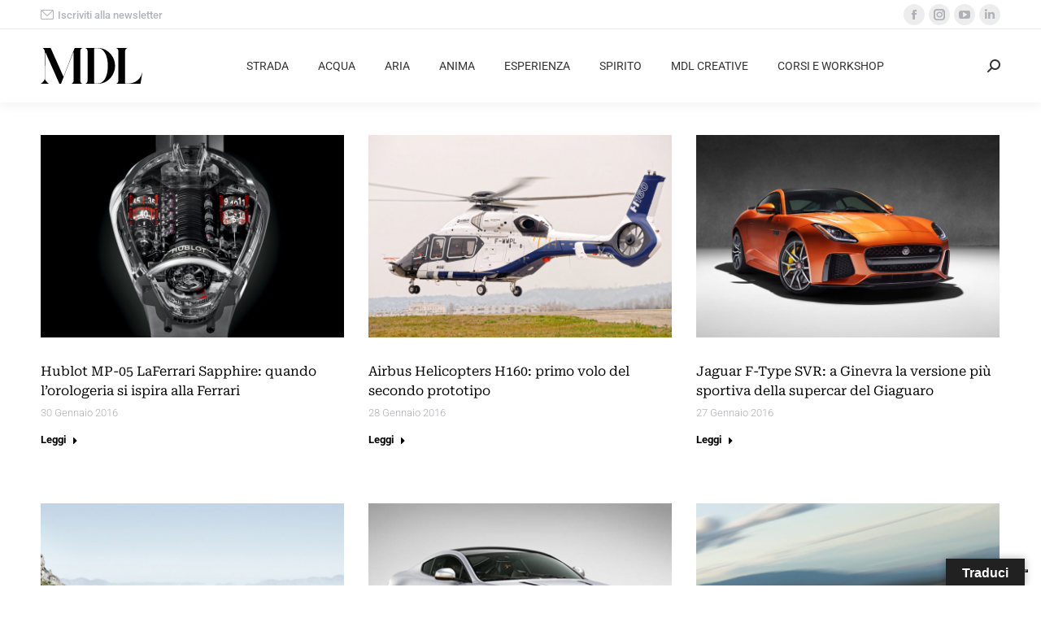

--- FILE ---
content_type: text/html; charset=UTF-8
request_url: https://www.motoridilusso.com/2016/01/
body_size: 19383
content:
<!DOCTYPE html> 
<html lang="it-IT" class="no-js"> 
<head>
<meta charset="UTF-8" />
<link rel="preload" href="https://www.motoridilusso.com/wp-content/cache/fvm/min/1765788487-cssab407060706155e2f1c2af96b4559ab376d8d685f51e0cc7e6e1a96a5e938.css" as="style" media="all" /> 
<link rel="preload" href="https://www.motoridilusso.com/wp-content/cache/fvm/min/1765788487-css99bc1a91e09f74a4023f7f22cf6d3e39338c307a32a81350cf64582eb04dd.css" as="style" media="all" /> 
<link rel="preload" href="https://www.motoridilusso.com/wp-content/cache/fvm/min/1765788487-css3f8d4670d03791fd10a5b34c74b4f5f272e14bae1b7d408a0691f8c74a9ad.css" as="style" media="all" /> 
<link rel="preload" href="https://www.motoridilusso.com/wp-content/cache/fvm/min/1765788487-csse653ed035322f6ffdb0e06892700bb6d4b87dece18f2e70ecf03542906500.css" as="style" media="all" /> 
<link rel="preload" href="https://www.motoridilusso.com/wp-content/cache/fvm/min/1765788487-cssda3fcd6ae9db68724556641073871ef01c1b3d3acd86c5f231a1121f3a0e0.css" as="style" media="all" /> 
<link rel="preload" href="https://www.motoridilusso.com/wp-content/cache/fvm/min/1765788487-css5a3db3f0e3f6f8a9ead7c50a6bf864ff52f301ed135e7ee9f4496993df99f.css" as="style" media="all" /> 
<link rel="preload" href="https://www.motoridilusso.com/wp-content/cache/fvm/min/1765788487-css01da9c28ec372ae6133ffd0bef0416e861d48c615019dabb8a263a7e55ae6.css" as="style" media="all" /> 
<link rel="preload" href="https://www.motoridilusso.com/wp-content/cache/fvm/min/1765788487-css959e0bd60fd186df4e88c5ddb788c0b79852a9977361d5e506277b762c683.css" as="style" media="all" /> 
<link rel="preload" href="https://www.motoridilusso.com/wp-content/cache/fvm/min/1765788487-css5cabe07cc080f3785a7d670b1041900c1f2ec44ff1e461d5422815b40fdc9.css" as="style" media="all" /> 
<link rel="preload" href="https://www.motoridilusso.com/wp-content/cache/fvm/min/1765788487-cssb546e79c75a6e275667f830a23b7fec2feaf7924448fb31813fac078dca3f.css" as="style" media="all" /> 
<link rel="preload" href="https://www.motoridilusso.com/wp-content/cache/fvm/min/1765788487-cssd979e08f5bb5713b4c5c0481a71c41e381f284b1748102d596890185ba533.css" as="style" media="all" /> 
<link rel="preload" href="https://www.motoridilusso.com/wp-content/cache/fvm/min/1765788487-css989493579b35e4bc8d960fb8ad545403300f0e7291df7244de187fa147dac.css" as="style" media="all" /> 
<link rel="preload" href="https://www.motoridilusso.com/wp-content/cache/fvm/min/1765788487-cssee7d70f032a7fa75f1d33061b290a8dd79a2941a02164e6d4f34ef82e9320.css" as="style" media="all" /> 
<link rel="preload" href="https://www.motoridilusso.com/wp-content/cache/fvm/min/1765788487-cssdc355c0de5ed490c1d3ed8470e7608c69b150b961fd900157860d3b113c63.css" as="style" media="all" /> 
<link rel="preload" href="https://www.motoridilusso.com/wp-content/cache/fvm/min/1765788487-csse92c85cd3d12511ca51127ed5641f4134f3ae1880d6c395d865a95cf237d6.css" as="style" media="all" /> 
<link rel="preload" href="https://www.motoridilusso.com/wp-content/cache/fvm/min/1765788487-cssb2a907b0de6cdcfa6093fedf7c00689ec00383a26eaaaeb1a3ae8faac1743.css" as="style" media="all" /> 
<link rel="preload" href="https://www.motoridilusso.com/wp-content/cache/fvm/min/1765788487-css15e350232f339eae020149a1ace8a6d116b13dc8ef20f694d8864e66dcbab.css" as="style" media="all" /> 
<link rel="preload" href="https://www.motoridilusso.com/wp-content/cache/fvm/min/1765788487-css4fde172cf9885d76204c4a773a1451077ab030952d6c4fca7b5c10f2685df.css" as="style" media="all" /> 
<link rel="preload" href="https://www.motoridilusso.com/wp-content/cache/fvm/min/1765788487-css1a8b1b554b8545104f663f5d7e3cb78c592e048cfa0b94611ba774487643a.css" as="style" media="all" /> 
<link rel="preload" href="https://www.motoridilusso.com/wp-content/cache/fvm/min/1765788487-cssdd615b95744719879fe7f27d471ab42c26baa8e01522b5e759d145c0bd32d.css" as="style" media="all" /> 
<link rel="preload" href="https://www.motoridilusso.com/wp-content/cache/fvm/min/1765788487-cssbacce90a5e96dbc0aec285a442f0a3e651e994bb11cd4932aa7e045d4cfc7.css" as="style" media="all" /> 
<link rel="preload" href="https://www.motoridilusso.com/wp-content/cache/fvm/min/1765788487-cssc43ae0da719939981f0f6447fa79210cd1db8a7493f9ec748074f48793aa1.css" as="style" media="all" /> 
<link rel="preload" href="https://www.motoridilusso.com/wp-content/cache/fvm/min/1765788487-css222f9f167fede41a9aa567b16326e72c665ca41c80d378bf79ae23d9cbfbd.css" as="style" media="all" /> 
<link rel="preload" href="https://www.motoridilusso.com/wp-content/cache/fvm/min/1765788487-csscf636899d6c897efdf38a600dba76c333ef44d666eeb071f5fe9c45b20345.css" as="style" media="all" /> 
<link rel="preload" href="https://www.motoridilusso.com/wp-content/cache/fvm/min/1765788487-css9bc49ac90888f31247d135fef4533e599d6100ab4455356f19aa8524ba1c6.css" as="style" media="all" /> 
<link rel="preload" href="https://www.motoridilusso.com/wp-content/cache/fvm/min/1765788487-cssfff624090bcf916b4d24d619fd05b9080750052077330fe737ed5e4055388.css" as="style" media="all" />
<script data-cfasync="false">if(navigator.userAgent.match(/MSIE|Internet Explorer/i)||navigator.userAgent.match(/Trident\/7\..*?rv:11/i)){var href=document.location.href;if(!href.match(/[?&]iebrowser/)){if(href.indexOf("?")==-1){if(href.indexOf("#")==-1){document.location.href=href+"?iebrowser=1"}else{document.location.href=href.replace("#","?iebrowser=1#")}}else{if(href.indexOf("#")==-1){document.location.href=href+"&iebrowser=1"}else{document.location.href=href.replace("#","&iebrowser=1#")}}}}</script>
<script data-cfasync="false">class FVMLoader{constructor(e){this.triggerEvents=e,this.eventOptions={passive:!0},this.userEventListener=this.triggerListener.bind(this),this.delayedScripts={normal:[],async:[],defer:[]},this.allJQueries=[]}_addUserInteractionListener(e){this.triggerEvents.forEach(t=>window.addEventListener(t,e.userEventListener,e.eventOptions))}_removeUserInteractionListener(e){this.triggerEvents.forEach(t=>window.removeEventListener(t,e.userEventListener,e.eventOptions))}triggerListener(){this._removeUserInteractionListener(this),"loading"===document.readyState?document.addEventListener("DOMContentLoaded",this._loadEverythingNow.bind(this)):this._loadEverythingNow()}async _loadEverythingNow(){this._runAllDelayedCSS(),this._delayEventListeners(),this._delayJQueryReady(this),this._handleDocumentWrite(),this._registerAllDelayedScripts(),await this._loadScriptsFromList(this.delayedScripts.normal),await this._loadScriptsFromList(this.delayedScripts.defer),await this._loadScriptsFromList(this.delayedScripts.async),await this._triggerDOMContentLoaded(),await this._triggerWindowLoad(),window.dispatchEvent(new Event("wpr-allScriptsLoaded"))}_registerAllDelayedScripts(){document.querySelectorAll("script[type=fvmdelay]").forEach(e=>{e.hasAttribute("src")?e.hasAttribute("async")&&!1!==e.async?this.delayedScripts.async.push(e):e.hasAttribute("defer")&&!1!==e.defer||"module"===e.getAttribute("data-type")?this.delayedScripts.defer.push(e):this.delayedScripts.normal.push(e):this.delayedScripts.normal.push(e)})}_runAllDelayedCSS(){document.querySelectorAll("link[rel=fvmdelay]").forEach(e=>{e.setAttribute("rel","stylesheet")})}async _transformScript(e){return await this._requestAnimFrame(),new Promise(t=>{const n=document.createElement("script");let r;[...e.attributes].forEach(e=>{let t=e.nodeName;"type"!==t&&("data-type"===t&&(t="type",r=e.nodeValue),n.setAttribute(t,e.nodeValue))}),e.hasAttribute("src")?(n.addEventListener("load",t),n.addEventListener("error",t)):(n.text=e.text,t()),e.parentNode.replaceChild(n,e)})}async _loadScriptsFromList(e){const t=e.shift();return t?(await this._transformScript(t),this._loadScriptsFromList(e)):Promise.resolve()}_delayEventListeners(){let e={};function t(t,n){!function(t){function n(n){return e[t].eventsToRewrite.indexOf(n)>=0?"wpr-"+n:n}e[t]||(e[t]={originalFunctions:{add:t.addEventListener,remove:t.removeEventListener},eventsToRewrite:[]},t.addEventListener=function(){arguments[0]=n(arguments[0]),e[t].originalFunctions.add.apply(t,arguments)},t.removeEventListener=function(){arguments[0]=n(arguments[0]),e[t].originalFunctions.remove.apply(t,arguments)})}(t),e[t].eventsToRewrite.push(n)}function n(e,t){let n=e[t];Object.defineProperty(e,t,{get:()=>n||function(){},set(r){e["wpr"+t]=n=r}})}t(document,"DOMContentLoaded"),t(window,"DOMContentLoaded"),t(window,"load"),t(window,"pageshow"),t(document,"readystatechange"),n(document,"onreadystatechange"),n(window,"onload"),n(window,"onpageshow")}_delayJQueryReady(e){let t=window.jQuery;Object.defineProperty(window,"jQuery",{get:()=>t,set(n){if(n&&n.fn&&!e.allJQueries.includes(n)){n.fn.ready=n.fn.init.prototype.ready=function(t){e.domReadyFired?t.bind(document)(n):document.addEventListener("DOMContentLoaded2",()=>t.bind(document)(n))};const t=n.fn.on;n.fn.on=n.fn.init.prototype.on=function(){if(this[0]===window){function e(e){return e.split(" ").map(e=>"load"===e||0===e.indexOf("load.")?"wpr-jquery-load":e).join(" ")}"string"==typeof arguments[0]||arguments[0]instanceof String?arguments[0]=e(arguments[0]):"object"==typeof arguments[0]&&Object.keys(arguments[0]).forEach(t=>{delete Object.assign(arguments[0],{[e(t)]:arguments[0][t]})[t]})}return t.apply(this,arguments),this},e.allJQueries.push(n)}t=n}})}async _triggerDOMContentLoaded(){this.domReadyFired=!0,await this._requestAnimFrame(),document.dispatchEvent(new Event("DOMContentLoaded2")),await this._requestAnimFrame(),window.dispatchEvent(new Event("DOMContentLoaded2")),await this._requestAnimFrame(),document.dispatchEvent(new Event("wpr-readystatechange")),await this._requestAnimFrame(),document.wpronreadystatechange&&document.wpronreadystatechange()}async _triggerWindowLoad(){await this._requestAnimFrame(),window.dispatchEvent(new Event("wpr-load")),await this._requestAnimFrame(),window.wpronload&&window.wpronload(),await this._requestAnimFrame(),this.allJQueries.forEach(e=>e(window).trigger("wpr-jquery-load")),window.dispatchEvent(new Event("wpr-pageshow")),await this._requestAnimFrame(),window.wpronpageshow&&window.wpronpageshow()}_handleDocumentWrite(){const e=new Map;document.write=document.writeln=function(t){const n=document.currentScript,r=document.createRange(),i=n.parentElement;let a=e.get(n);void 0===a&&(a=n.nextSibling,e.set(n,a));const s=document.createDocumentFragment();r.setStart(s,0),s.appendChild(r.createContextualFragment(t)),i.insertBefore(s,a)}}async _requestAnimFrame(){return new Promise(e=>requestAnimationFrame(e))}static run(){const e=new FVMLoader(["keydown","mousemove","touchmove","touchstart","touchend","wheel"]);e._addUserInteractionListener(e)}}FVMLoader.run();</script>
<meta name="viewport" content="width=device-width, initial-scale=1, maximum-scale=1, user-scalable=0">
<meta name="theme-color" content="#9e9e9e"/>
<meta name='robots' content='noindex, follow' /><title>Gennaio 2016 - Motori di Lusso</title>
<meta property="og:locale" content="it_IT" />
<meta property="og:type" content="website" />
<meta property="og:title" content="Gennaio 2016 - Motori di Lusso" />
<meta property="og:url" content="https://www.motoridilusso.com/2016/01/" />
<meta property="og:site_name" content="Motori di Lusso" />
<meta name="twitter:card" content="summary_large_image" />
<script type="application/ld+json" class="yoast-schema-graph">{"@context":"https://schema.org","@graph":[{"@type":"CollectionPage","@id":"https://www.motoridilusso.com/2016/01/","url":"https://www.motoridilusso.com/2016/01/","name":"Gennaio 2016 - Motori di Lusso","isPartOf":{"@id":"https://www.motoridilusso.com/#website"},"primaryImageOfPage":{"@id":"https://www.motoridilusso.com/2016/01/#primaryimage"},"image":{"@id":"https://www.motoridilusso.com/2016/01/#primaryimage"},"thumbnailUrl":"https://www.motoridilusso.com/wp-content/uploads/2019/11/hublot-mp-05laferrari-sapphire-1.jpg","breadcrumb":{"@id":"https://www.motoridilusso.com/2016/01/#breadcrumb"},"inLanguage":"it-IT"},{"@type":"ImageObject","inLanguage":"it-IT","@id":"https://www.motoridilusso.com/2016/01/#primaryimage","url":"https://www.motoridilusso.com/wp-content/uploads/2019/11/hublot-mp-05laferrari-sapphire-1.jpg","contentUrl":"https://www.motoridilusso.com/wp-content/uploads/2019/11/hublot-mp-05laferrari-sapphire-1.jpg","width":1280,"height":853,"caption":"hublot-mp-05laferrari-sapphire"},{"@type":"BreadcrumbList","@id":"https://www.motoridilusso.com/2016/01/#breadcrumb","itemListElement":[{"@type":"ListItem","position":1,"name":"Home","item":"https://www.motoridilusso.com/"},{"@type":"ListItem","position":2,"name":"Archivi per Gennaio 2016"}]},{"@type":"WebSite","@id":"https://www.motoridilusso.com/#website","url":"https://www.motoridilusso.com/","name":"Motori di Lusso","description":"","publisher":{"@id":"https://www.motoridilusso.com/#organization"},"potentialAction":[{"@type":"SearchAction","target":{"@type":"EntryPoint","urlTemplate":"https://www.motoridilusso.com/?s={search_term_string}"},"query-input":{"@type":"PropertyValueSpecification","valueRequired":true,"valueName":"search_term_string"}}],"inLanguage":"it-IT"},{"@type":"Organization","@id":"https://www.motoridilusso.com/#organization","name":"Motori di Lusso","url":"https://www.motoridilusso.com/","logo":{"@type":"ImageObject","inLanguage":"it-IT","@id":"https://www.motoridilusso.com/#/schema/logo/image/","url":"https://www.motoridilusso.com/wp-content/uploads/2024/11/MDL-02.svg","contentUrl":"https://www.motoridilusso.com/wp-content/uploads/2024/11/MDL-02.svg","width":"1024","height":"1024","caption":"Motori di Lusso"},"image":{"@id":"https://www.motoridilusso.com/#/schema/logo/image/"},"sameAs":["https://www.facebook.com/motoridilusso/","https://www.instagram.com/motoridilusso/","https://www.linkedin.com/company/motori-di-lusso/?viewAsMember=true","https://www.youtube.com/channel/UC77qQ8AT5M0Wdu44pLpLmOQ"]}]}</script>
<link rel="alternate" type="application/rss+xml" title="Motori di Lusso &raquo; Feed" href="https://www.motoridilusso.com/feed/" />
<link rel="alternate" type="application/rss+xml" title="Motori di Lusso &raquo; Feed dei commenti" href="https://www.motoridilusso.com/comments/feed/" /> 
<link rel="profile" href="https://gmpg.org/xfn/11" /> 
<link rel='stylesheet' id='gs-swiper-css' href='https://www.motoridilusso.com/wp-content/cache/fvm/min/1765788487-cssab407060706155e2f1c2af96b4559ab376d8d685f51e0cc7e6e1a96a5e938.css' media='all' /> 
<link rel='stylesheet' id='gs-tippyjs-css' href='https://www.motoridilusso.com/wp-content/cache/fvm/min/1765788487-css99bc1a91e09f74a4023f7f22cf6d3e39338c307a32a81350cf64582eb04dd.css' media='all' /> 
<link rel='stylesheet' id='gs-logo-public-css' href='https://www.motoridilusso.com/wp-content/cache/fvm/min/1765788487-css3f8d4670d03791fd10a5b34c74b4f5f272e14bae1b7d408a0691f8c74a9ad.css' media='all' /> 
<link rel='stylesheet' id='wp-block-library-css' href='https://www.motoridilusso.com/wp-content/cache/fvm/min/1765788487-csse653ed035322f6ffdb0e06892700bb6d4b87dece18f2e70ecf03542906500.css' media='all' /> 
<style id='wp-block-library-theme-inline-css' media="all">.wp-block-audio :where(figcaption){color:#555;font-size:13px;text-align:center}.is-dark-theme .wp-block-audio :where(figcaption){color:#ffffffa6}.wp-block-audio{margin:0 0 1em}.wp-block-code{border:1px solid #ccc;border-radius:4px;font-family:Menlo,Consolas,monaco,monospace;padding:.8em 1em}.wp-block-embed :where(figcaption){color:#555;font-size:13px;text-align:center}.is-dark-theme .wp-block-embed :where(figcaption){color:#ffffffa6}.wp-block-embed{margin:0 0 1em}.blocks-gallery-caption{color:#555;font-size:13px;text-align:center}.is-dark-theme .blocks-gallery-caption{color:#ffffffa6}:root :where(.wp-block-image figcaption){color:#555;font-size:13px;text-align:center}.is-dark-theme :root :where(.wp-block-image figcaption){color:#ffffffa6}.wp-block-image{margin:0 0 1em}.wp-block-pullquote{border-bottom:4px solid;border-top:4px solid;color:currentColor;margin-bottom:1.75em}.wp-block-pullquote cite,.wp-block-pullquote footer,.wp-block-pullquote__citation{color:currentColor;font-size:.8125em;font-style:normal;text-transform:uppercase}.wp-block-quote{border-left:.25em solid;margin:0 0 1.75em;padding-left:1em}.wp-block-quote cite,.wp-block-quote footer{color:currentColor;font-size:.8125em;font-style:normal;position:relative}.wp-block-quote.has-text-align-right{border-left:none;border-right:.25em solid;padding-left:0;padding-right:1em}.wp-block-quote.has-text-align-center{border:none;padding-left:0}.wp-block-quote.is-large,.wp-block-quote.is-style-large,.wp-block-quote.is-style-plain{border:none}.wp-block-search .wp-block-search__label{font-weight:700}.wp-block-search__button{border:1px solid #ccc;padding:.375em .625em}:where(.wp-block-group.has-background){padding:1.25em 2.375em}.wp-block-separator.has-css-opacity{opacity:.4}.wp-block-separator{border:none;border-bottom:2px solid;margin-left:auto;margin-right:auto}.wp-block-separator.has-alpha-channel-opacity{opacity:1}.wp-block-separator:not(.is-style-wide):not(.is-style-dots){width:100px}.wp-block-separator.has-background:not(.is-style-dots){border-bottom:none;height:1px}.wp-block-separator.has-background:not(.is-style-wide):not(.is-style-dots){height:2px}.wp-block-table{margin:0 0 1em}.wp-block-table td,.wp-block-table th{word-break:normal}.wp-block-table :where(figcaption){color:#555;font-size:13px;text-align:center}.is-dark-theme .wp-block-table :where(figcaption){color:#ffffffa6}.wp-block-video :where(figcaption){color:#555;font-size:13px;text-align:center}.is-dark-theme .wp-block-video :where(figcaption){color:#ffffffa6}.wp-block-video{margin:0 0 1em}:root :where(.wp-block-template-part.has-background){margin-bottom:0;margin-top:0;padding:1.25em 2.375em}</style> 
<style id='filebird-block-filebird-gallery-style-inline-css' media="all">ul.filebird-block-filebird-gallery{margin:auto!important;padding:0!important;width:100%}ul.filebird-block-filebird-gallery.layout-grid{display:grid;grid-gap:20px;align-items:stretch;grid-template-columns:repeat(var(--columns),1fr);justify-items:stretch}ul.filebird-block-filebird-gallery.layout-grid li img{border:1px solid #ccc;box-shadow:2px 2px 6px 0 rgba(0,0,0,.3);height:100%;max-width:100%;-o-object-fit:cover;object-fit:cover;width:100%}ul.filebird-block-filebird-gallery.layout-masonry{-moz-column-count:var(--columns);-moz-column-gap:var(--space);column-gap:var(--space);-moz-column-width:var(--min-width);columns:var(--min-width) var(--columns);display:block;overflow:auto}ul.filebird-block-filebird-gallery.layout-masonry li{margin-bottom:var(--space)}ul.filebird-block-filebird-gallery li{list-style:none}ul.filebird-block-filebird-gallery li figure{height:100%;margin:0;padding:0;position:relative;width:100%}ul.filebird-block-filebird-gallery li figure figcaption{background:linear-gradient(0deg,rgba(0,0,0,.7),rgba(0,0,0,.3) 70%,transparent);bottom:0;box-sizing:border-box;color:#fff;font-size:.8em;margin:0;max-height:100%;overflow:auto;padding:3em .77em .7em;position:absolute;text-align:center;width:100%;z-index:2}ul.filebird-block-filebird-gallery li figure figcaption a{color:inherit}</style> 
<style id='classic-theme-styles-inline-css' media="all">/*! This file is auto-generated */ .wp-block-button__link{color:#fff;background-color:#32373c;border-radius:9999px;box-shadow:none;text-decoration:none;padding:calc(.667em + 2px) calc(1.333em + 2px);font-size:1.125em}.wp-block-file__button{background:#32373c;color:#fff;text-decoration:none}</style> 
<style id='global-styles-inline-css' media="all">:root{--wp--preset--aspect-ratio--square:1;--wp--preset--aspect-ratio--4-3:4/3;--wp--preset--aspect-ratio--3-4:3/4;--wp--preset--aspect-ratio--3-2:3/2;--wp--preset--aspect-ratio--2-3:2/3;--wp--preset--aspect-ratio--16-9:16/9;--wp--preset--aspect-ratio--9-16:9/16;--wp--preset--color--black:#000000;--wp--preset--color--cyan-bluish-gray:#abb8c3;--wp--preset--color--white:#FFF;--wp--preset--color--pale-pink:#f78da7;--wp--preset--color--vivid-red:#cf2e2e;--wp--preset--color--luminous-vivid-orange:#ff6900;--wp--preset--color--luminous-vivid-amber:#fcb900;--wp--preset--color--light-green-cyan:#7bdcb5;--wp--preset--color--vivid-green-cyan:#00d084;--wp--preset--color--pale-cyan-blue:#8ed1fc;--wp--preset--color--vivid-cyan-blue:#0693e3;--wp--preset--color--vivid-purple:#9b51e0;--wp--preset--color--accent:#9e9e9e;--wp--preset--color--dark-gray:#111;--wp--preset--color--light-gray:#767676;--wp--preset--gradient--vivid-cyan-blue-to-vivid-purple:linear-gradient(135deg,rgba(6,147,227,1) 0%,rgb(155,81,224) 100%);--wp--preset--gradient--light-green-cyan-to-vivid-green-cyan:linear-gradient(135deg,rgb(122,220,180) 0%,rgb(0,208,130) 100%);--wp--preset--gradient--luminous-vivid-amber-to-luminous-vivid-orange:linear-gradient(135deg,rgba(252,185,0,1) 0%,rgba(255,105,0,1) 100%);--wp--preset--gradient--luminous-vivid-orange-to-vivid-red:linear-gradient(135deg,rgba(255,105,0,1) 0%,rgb(207,46,46) 100%);--wp--preset--gradient--very-light-gray-to-cyan-bluish-gray:linear-gradient(135deg,rgb(238,238,238) 0%,rgb(169,184,195) 100%);--wp--preset--gradient--cool-to-warm-spectrum:linear-gradient(135deg,rgb(74,234,220) 0%,rgb(151,120,209) 20%,rgb(207,42,186) 40%,rgb(238,44,130) 60%,rgb(251,105,98) 80%,rgb(254,248,76) 100%);--wp--preset--gradient--blush-light-purple:linear-gradient(135deg,rgb(255,206,236) 0%,rgb(152,150,240) 100%);--wp--preset--gradient--blush-bordeaux:linear-gradient(135deg,rgb(254,205,165) 0%,rgb(254,45,45) 50%,rgb(107,0,62) 100%);--wp--preset--gradient--luminous-dusk:linear-gradient(135deg,rgb(255,203,112) 0%,rgb(199,81,192) 50%,rgb(65,88,208) 100%);--wp--preset--gradient--pale-ocean:linear-gradient(135deg,rgb(255,245,203) 0%,rgb(182,227,212) 50%,rgb(51,167,181) 100%);--wp--preset--gradient--electric-grass:linear-gradient(135deg,rgb(202,248,128) 0%,rgb(113,206,126) 100%);--wp--preset--gradient--midnight:linear-gradient(135deg,rgb(2,3,129) 0%,rgb(40,116,252) 100%);--wp--preset--font-size--small:13px;--wp--preset--font-size--medium:20px;--wp--preset--font-size--large:36px;--wp--preset--font-size--x-large:42px;--wp--preset--spacing--20:0.44rem;--wp--preset--spacing--30:0.67rem;--wp--preset--spacing--40:1rem;--wp--preset--spacing--50:1.5rem;--wp--preset--spacing--60:2.25rem;--wp--preset--spacing--70:3.38rem;--wp--preset--spacing--80:5.06rem;--wp--preset--shadow--natural:6px 6px 9px rgba(0, 0, 0, 0.2);--wp--preset--shadow--deep:12px 12px 50px rgba(0, 0, 0, 0.4);--wp--preset--shadow--sharp:6px 6px 0px rgba(0, 0, 0, 0.2);--wp--preset--shadow--outlined:6px 6px 0px -3px rgba(255, 255, 255, 1), 6px 6px rgba(0, 0, 0, 1);--wp--preset--shadow--crisp:6px 6px 0px rgba(0, 0, 0, 1)}:where(.is-layout-flex){gap:.5em}:where(.is-layout-grid){gap:.5em}body .is-layout-flex{display:flex}.is-layout-flex{flex-wrap:wrap;align-items:center}.is-layout-flex>:is(*,div){margin:0}body .is-layout-grid{display:grid}.is-layout-grid>:is(*,div){margin:0}:where(.wp-block-columns.is-layout-flex){gap:2em}:where(.wp-block-columns.is-layout-grid){gap:2em}:where(.wp-block-post-template.is-layout-flex){gap:1.25em}:where(.wp-block-post-template.is-layout-grid){gap:1.25em}.has-black-color{color:var(--wp--preset--color--black)!important}.has-cyan-bluish-gray-color{color:var(--wp--preset--color--cyan-bluish-gray)!important}.has-white-color{color:var(--wp--preset--color--white)!important}.has-pale-pink-color{color:var(--wp--preset--color--pale-pink)!important}.has-vivid-red-color{color:var(--wp--preset--color--vivid-red)!important}.has-luminous-vivid-orange-color{color:var(--wp--preset--color--luminous-vivid-orange)!important}.has-luminous-vivid-amber-color{color:var(--wp--preset--color--luminous-vivid-amber)!important}.has-light-green-cyan-color{color:var(--wp--preset--color--light-green-cyan)!important}.has-vivid-green-cyan-color{color:var(--wp--preset--color--vivid-green-cyan)!important}.has-pale-cyan-blue-color{color:var(--wp--preset--color--pale-cyan-blue)!important}.has-vivid-cyan-blue-color{color:var(--wp--preset--color--vivid-cyan-blue)!important}.has-vivid-purple-color{color:var(--wp--preset--color--vivid-purple)!important}.has-black-background-color{background-color:var(--wp--preset--color--black)!important}.has-cyan-bluish-gray-background-color{background-color:var(--wp--preset--color--cyan-bluish-gray)!important}.has-white-background-color{background-color:var(--wp--preset--color--white)!important}.has-pale-pink-background-color{background-color:var(--wp--preset--color--pale-pink)!important}.has-vivid-red-background-color{background-color:var(--wp--preset--color--vivid-red)!important}.has-luminous-vivid-orange-background-color{background-color:var(--wp--preset--color--luminous-vivid-orange)!important}.has-luminous-vivid-amber-background-color{background-color:var(--wp--preset--color--luminous-vivid-amber)!important}.has-light-green-cyan-background-color{background-color:var(--wp--preset--color--light-green-cyan)!important}.has-vivid-green-cyan-background-color{background-color:var(--wp--preset--color--vivid-green-cyan)!important}.has-pale-cyan-blue-background-color{background-color:var(--wp--preset--color--pale-cyan-blue)!important}.has-vivid-cyan-blue-background-color{background-color:var(--wp--preset--color--vivid-cyan-blue)!important}.has-vivid-purple-background-color{background-color:var(--wp--preset--color--vivid-purple)!important}.has-black-border-color{border-color:var(--wp--preset--color--black)!important}.has-cyan-bluish-gray-border-color{border-color:var(--wp--preset--color--cyan-bluish-gray)!important}.has-white-border-color{border-color:var(--wp--preset--color--white)!important}.has-pale-pink-border-color{border-color:var(--wp--preset--color--pale-pink)!important}.has-vivid-red-border-color{border-color:var(--wp--preset--color--vivid-red)!important}.has-luminous-vivid-orange-border-color{border-color:var(--wp--preset--color--luminous-vivid-orange)!important}.has-luminous-vivid-amber-border-color{border-color:var(--wp--preset--color--luminous-vivid-amber)!important}.has-light-green-cyan-border-color{border-color:var(--wp--preset--color--light-green-cyan)!important}.has-vivid-green-cyan-border-color{border-color:var(--wp--preset--color--vivid-green-cyan)!important}.has-pale-cyan-blue-border-color{border-color:var(--wp--preset--color--pale-cyan-blue)!important}.has-vivid-cyan-blue-border-color{border-color:var(--wp--preset--color--vivid-cyan-blue)!important}.has-vivid-purple-border-color{border-color:var(--wp--preset--color--vivid-purple)!important}.has-vivid-cyan-blue-to-vivid-purple-gradient-background{background:var(--wp--preset--gradient--vivid-cyan-blue-to-vivid-purple)!important}.has-light-green-cyan-to-vivid-green-cyan-gradient-background{background:var(--wp--preset--gradient--light-green-cyan-to-vivid-green-cyan)!important}.has-luminous-vivid-amber-to-luminous-vivid-orange-gradient-background{background:var(--wp--preset--gradient--luminous-vivid-amber-to-luminous-vivid-orange)!important}.has-luminous-vivid-orange-to-vivid-red-gradient-background{background:var(--wp--preset--gradient--luminous-vivid-orange-to-vivid-red)!important}.has-very-light-gray-to-cyan-bluish-gray-gradient-background{background:var(--wp--preset--gradient--very-light-gray-to-cyan-bluish-gray)!important}.has-cool-to-warm-spectrum-gradient-background{background:var(--wp--preset--gradient--cool-to-warm-spectrum)!important}.has-blush-light-purple-gradient-background{background:var(--wp--preset--gradient--blush-light-purple)!important}.has-blush-bordeaux-gradient-background{background:var(--wp--preset--gradient--blush-bordeaux)!important}.has-luminous-dusk-gradient-background{background:var(--wp--preset--gradient--luminous-dusk)!important}.has-pale-ocean-gradient-background{background:var(--wp--preset--gradient--pale-ocean)!important}.has-electric-grass-gradient-background{background:var(--wp--preset--gradient--electric-grass)!important}.has-midnight-gradient-background{background:var(--wp--preset--gradient--midnight)!important}.has-small-font-size{font-size:var(--wp--preset--font-size--small)!important}.has-medium-font-size{font-size:var(--wp--preset--font-size--medium)!important}.has-large-font-size{font-size:var(--wp--preset--font-size--large)!important}.has-x-large-font-size{font-size:var(--wp--preset--font-size--x-large)!important}:where(.wp-block-post-template.is-layout-flex){gap:1.25em}:where(.wp-block-post-template.is-layout-grid){gap:1.25em}:where(.wp-block-columns.is-layout-flex){gap:2em}:where(.wp-block-columns.is-layout-grid){gap:2em}:root :where(.wp-block-pullquote){font-size:1.5em;line-height:1.6}</style> 
<link rel='stylesheet' id='google-language-translator-css' href='https://www.motoridilusso.com/wp-content/cache/fvm/min/1765788487-cssda3fcd6ae9db68724556641073871ef01c1b3d3acd86c5f231a1121f3a0e0.css' media='all' /> 
<link rel='stylesheet' id='glt-toolbar-styles-css' href='https://www.motoridilusso.com/wp-content/cache/fvm/min/1765788487-css5a3db3f0e3f6f8a9ead7c50a6bf864ff52f301ed135e7ee9f4496993df99f.css' media='all' /> 
<link rel='stylesheet' id='wonderplugin-slider-css-css' href='https://www.motoridilusso.com/wp-content/cache/fvm/min/1765788487-css01da9c28ec372ae6133ffd0bef0416e861d48c615019dabb8a263a7e55ae6.css' media='all' /> 
<link rel='stylesheet' id='the7-font-css' href='https://www.motoridilusso.com/wp-content/cache/fvm/min/1765788487-css959e0bd60fd186df4e88c5ddb788c0b79852a9977361d5e506277b762c683.css' media='all' /> 
<link rel='stylesheet' id='dt-cr__navigation-responsive__common-style-css' href='https://www.motoridilusso.com/wp-content/cache/fvm/min/1765788487-css5cabe07cc080f3785a7d670b1041900c1f2ec44ff1e461d5422815b40fdc9.css' media='all' /> 
<link rel='stylesheet' id='dt-cr__block-responsive-visibility__common-style-css' href='https://www.motoridilusso.com/wp-content/cache/fvm/min/1765788487-cssb546e79c75a6e275667f830a23b7fec2feaf7924448fb31813fac078dca3f.css' media='all' /> 
<link rel='stylesheet' id='dt-web-fonts-css' href='https://www.motoridilusso.com/wp-content/cache/fvm/min/1765788487-cssd979e08f5bb5713b4c5c0481a71c41e381f284b1748102d596890185ba533.css' media='all' /> 
<link rel='stylesheet' id='dt-main-css' href='https://www.motoridilusso.com/wp-content/cache/fvm/min/1765788487-css989493579b35e4bc8d960fb8ad545403300f0e7291df7244de187fa147dac.css' media='all' /> 
<style id='dt-main-inline-css' media="all">body #load{display:block;height:100%;overflow:hidden;position:fixed;width:100%;z-index:9901;opacity:1;visibility:visible;transition:all .35s ease-out}.load-wrap{width:100%;height:100%;background-position:center center;background-repeat:no-repeat;text-align:center;display:-ms-flexbox;display:-ms-flex;display:flex;-ms-align-items:center;-ms-flex-align:center;align-items:center;-ms-flex-flow:column wrap;flex-flow:column wrap;-ms-flex-pack:center;-ms-justify-content:center;justify-content:center}.load-wrap>svg{position:absolute;top:50%;left:50%;transform:translate(-50%,-50%)}#load{background:var(--the7-elementor-beautiful-loading-bg,#ffffff);--the7-beautiful-spinner-color2:var(--the7-beautiful-spinner-color,rgba(51,51,51,0.25))}</style> 
<link rel='stylesheet' id='the7-custom-scrollbar-css' href='https://www.motoridilusso.com/wp-content/cache/fvm/min/1765788487-cssee7d70f032a7fa75f1d33061b290a8dd79a2941a02164e6d4f34ef82e9320.css' media='all' /> 
<link rel='stylesheet' id='the7-wpbakery-css' href='https://www.motoridilusso.com/wp-content/cache/fvm/min/1765788487-cssdc355c0de5ed490c1d3ed8470e7608c69b150b961fd900157860d3b113c63.css' media='all' /> 
<link rel='stylesheet' id='the7-core-css' href='https://www.motoridilusso.com/wp-content/cache/fvm/min/1765788487-csse92c85cd3d12511ca51127ed5641f4134f3ae1880d6c395d865a95cf237d6.css' media='all' /> 
<link rel='stylesheet' id='the7-css-vars-css' href='https://www.motoridilusso.com/wp-content/cache/fvm/min/1765788487-cssb2a907b0de6cdcfa6093fedf7c00689ec00383a26eaaaeb1a3ae8faac1743.css' media='all' /> 
<link rel='stylesheet' id='dt-custom-css' href='https://www.motoridilusso.com/wp-content/cache/fvm/min/1765788487-css15e350232f339eae020149a1ace8a6d116b13dc8ef20f694d8864e66dcbab.css' media='all' /> 
<link rel='stylesheet' id='dt-media-css' href='https://www.motoridilusso.com/wp-content/cache/fvm/min/1765788487-css4fde172cf9885d76204c4a773a1451077ab030952d6c4fca7b5c10f2685df.css' media='all' /> 
<link rel='stylesheet' id='the7-mega-menu-css' href='https://www.motoridilusso.com/wp-content/cache/fvm/min/1765788487-css1a8b1b554b8545104f663f5d7e3cb78c592e048cfa0b94611ba774487643a.css' media='all' /> 
<link rel='stylesheet' id='the7-elements-albums-portfolio-css' href='https://www.motoridilusso.com/wp-content/cache/fvm/min/1765788487-cssdd615b95744719879fe7f27d471ab42c26baa8e01522b5e759d145c0bd32d.css' media='all' /> 
<link rel='stylesheet' id='the7-elements-css' href='https://www.motoridilusso.com/wp-content/cache/fvm/min/1765788487-cssbacce90a5e96dbc0aec285a442f0a3e651e994bb11cd4932aa7e045d4cfc7.css' media='all' /> 
<link rel='stylesheet' id='style-css' href='https://www.motoridilusso.com/wp-content/cache/fvm/min/1765788487-cssc43ae0da719939981f0f6447fa79210cd1db8a7493f9ec748074f48793aa1.css' media='all' /> 
<link rel='stylesheet' id='ultimate-vc-addons-style-min-css' href='https://www.motoridilusso.com/wp-content/cache/fvm/min/1765788487-css222f9f167fede41a9aa567b16326e72c665ca41c80d378bf79ae23d9cbfbd.css' media='all' /> 
<link rel='stylesheet' id='ultimate-vc-addons-icons-css' href='https://www.motoridilusso.com/wp-content/cache/fvm/min/1765788487-csscf636899d6c897efdf38a600dba76c333ef44d666eeb071f5fe9c45b20345.css' media='all' /> 
<link rel='stylesheet' id='ultimate-vc-addons-vidcons-css' href='https://www.motoridilusso.com/wp-content/cache/fvm/min/1765788487-css9bc49ac90888f31247d135fef4533e599d6100ab4455356f19aa8524ba1c6.css' media='all' /> 
<link rel='stylesheet' id='sib-front-css-css' href='https://www.motoridilusso.com/wp-content/cache/fvm/min/1765788487-cssfff624090bcf916b4d24d619fd05b9080750052077330fe737ed5e4055388.css' media='all' /> 
<script src="https://www.motoridilusso.com/wp-includes/js/jquery/jquery.min.js?ver=3.7.1" id="jquery-core-js"></script>
<script src="https://www.motoridilusso.com/wp-includes/js/jquery/jquery-migrate.min.js?ver=3.4.1" id="jquery-migrate-js"></script>
<script  type="text/javascript" class="_iub_cs_skip" id="iubenda-head-inline-scripts-0">
var _iub = _iub || [];
_iub.csConfiguration = {"invalidateConsentWithoutLog":true,"consentOnContinuedBrowsing":false,"perPurposeConsent":true,"enableTcf":true,"googleAdditionalConsentMode":true,"whitelabel":false,"lang":"it","siteId":2410170,"floatingPreferencesButtonDisplay":"bottom-right","cookiePolicyId":52307213, "banner":{ "acceptButtonDisplay":true,"customizeButtonDisplay":true,"rejectButtonDisplay":true,"listPurposes":true,"explicitWithdrawal":true,"position":"float-top-center" }};
</script>
<script  type="text/javascript" class="_iub_cs_skip" src="//cdn.iubenda.com/cs/tcf/stub-v2.js?ver=3.12.0" id="iubenda-head-scripts-0-js"></script>
<script  type="text/javascript" charset="UTF-8" async="" class="_iub_cs_skip" src="//cdn.iubenda.com/cs/iubenda_cs.js?ver=3.12.0" id="iubenda-head-scripts-1-js"></script>
<script src="https://www.motoridilusso.com/wp-content/plugins/wonderplugin-slider-lite/engine/wonderpluginsliderskins.js?ver=14.0" id="wonderplugin-slider-skins-script-js"></script>
<script src="https://www.motoridilusso.com/wp-content/plugins/wonderplugin-slider-lite/engine/wonderpluginslider.js?ver=14.0" id="wonderplugin-slider-script-js"></script>
<script src="https://www.motoridilusso.com/wp-content/plugins/the7-block-editor/dist/editor/blocks/navigation/responsiveness/common.js?ver=5bc89c75120ae5159676" id="dt-cr__navigation-responsive__common-script-js"></script>
<script src="https://www.motoridilusso.com/wp-content/plugins/the7-block-editor/dist/editor/blocks/__all__/visibility/common.js?ver=67b1e492da753da46c86" id="dt-cr__block-responsive-visibility__common-script-js"></script>
<script id="dt-above-fold-js-extra">
var dtLocal = {"themeUrl":"https:\/\/www.motoridilusso.com\/wp-content\/themes\/dt-the7","passText":"Per visualizzare questo post protetto, inserisci la password qui sotto:","moreButtonText":{"loading":"Caricamento...","loadMore":"Carica ancora"},"postID":"2875","ajaxurl":"https:\/\/www.motoridilusso.com\/wp-admin\/admin-ajax.php","REST":{"baseUrl":"https:\/\/www.motoridilusso.com\/wp-json\/the7\/v1","endpoints":{"sendMail":"\/send-mail"}},"contactMessages":{"required":"One or more fields have an error. Please check and try again.","terms":"Accetta la privacy policy.","fillTheCaptchaError":"Riempi il captcha."},"captchaSiteKey":"","ajaxNonce":"78669a265b","pageData":{"type":"archive","template":"archive","layout":"masonry"},"themeSettings":{"smoothScroll":"off","lazyLoading":false,"desktopHeader":{"height":90},"ToggleCaptionEnabled":"disabled","ToggleCaption":"Navigazione","floatingHeader":{"showAfter":94,"showMenu":true,"height":60,"logo":{"showLogo":true,"html":"<img class=\"\" src=\"https:\/\/www.motoridilusso.com\/wp-content\/uploads\/2024\/11\/MDL-02.svg\"  sizes=\"1px\" alt=\"Motori di Lusso\" \/>","url":"https:\/\/www.motoridilusso.com\/"}},"topLine":{"floatingTopLine":{"logo":{"showLogo":false,"html":""}}},"mobileHeader":{"firstSwitchPoint":1135,"secondSwitchPoint":780,"firstSwitchPointHeight":60,"secondSwitchPointHeight":60,"mobileToggleCaptionEnabled":"disabled","mobileToggleCaption":"Menu"},"stickyMobileHeaderFirstSwitch":{"logo":{"html":"<img class=\"\" src=\"https:\/\/www.motoridilusso.com\/wp-content\/uploads\/2024\/11\/MDL-01.svg\"  sizes=\"1px\" alt=\"Motori di Lusso\" \/>"}},"stickyMobileHeaderSecondSwitch":{"logo":{"html":"<img class=\"\" src=\"https:\/\/www.motoridilusso.com\/wp-content\/uploads\/2024\/11\/MDL-01.svg\"  sizes=\"1px\" alt=\"Motori di Lusso\" \/>"}},"sidebar":{"switchPoint":992},"boxedWidth":"1280px"},"VCMobileScreenWidth":"768"};
var dtShare = {"shareButtonText":{"facebook":"Condividi su Facebook","twitter":"Share on X","pinterest":"Pin it","linkedin":"Condividi su Linkedin","whatsapp":"Condividi su Whatsapp"},"overlayOpacity":"85"};
</script>
<script src="https://www.motoridilusso.com/wp-content/themes/dt-the7/js/above-the-fold.min.js?ver=12.2.0" id="dt-above-fold-js"></script>
<script src="https://www.motoridilusso.com/wp-content/plugins/Ultimate_VC_Addons/assets/min-js/modernizr-custom.min.js?ver=3.19.22" id="ultimate-vc-addons-modernizr-js"></script>
<script src="https://www.motoridilusso.com/wp-content/plugins/Ultimate_VC_Addons/assets/min-js/jquery-ui.min.js?ver=3.19.22" id="jquery_ui-js"></script>
<script src="https://maps.googleapis.com/maps/api/js" id="ultimate-vc-addons-googleapis-js"></script>
<script src="https://www.motoridilusso.com/wp-includes/js/jquery/ui/core.min.js?ver=1.13.3" id="jquery-ui-core-js"></script>
<script src="https://www.motoridilusso.com/wp-includes/js/jquery/ui/mouse.min.js?ver=1.13.3" id="jquery-ui-mouse-js"></script>
<script src="https://www.motoridilusso.com/wp-includes/js/jquery/ui/slider.min.js?ver=1.13.3" id="jquery-ui-slider-js"></script>
<script src="https://www.motoridilusso.com/wp-content/plugins/Ultimate_VC_Addons/assets/min-js/jquery-ui-labeledslider.min.js?ver=3.19.22" id="ultimate-vc-addons_range_tick-js"></script>
<script src="https://www.motoridilusso.com/wp-content/plugins/Ultimate_VC_Addons/assets/min-js/ultimate.min.js?ver=3.19.22" id="ultimate-vc-addons-script-js"></script>
<script src="https://www.motoridilusso.com/wp-content/plugins/Ultimate_VC_Addons/assets/min-js/modal-all.min.js?ver=3.19.22" id="ultimate-vc-addons-modal-all-js"></script>
<script src="https://www.motoridilusso.com/wp-content/plugins/Ultimate_VC_Addons/assets/min-js/jparallax.min.js?ver=3.19.22" id="ultimate-vc-addons-jquery.shake-js"></script>
<script src="https://www.motoridilusso.com/wp-content/plugins/Ultimate_VC_Addons/assets/min-js/vhparallax.min.js?ver=3.19.22" id="ultimate-vc-addons-jquery.vhparallax-js"></script>
<script src="https://www.motoridilusso.com/wp-content/plugins/Ultimate_VC_Addons/assets/min-js/ultimate_bg.min.js?ver=3.19.22" id="ultimate-vc-addons-row-bg-js"></script>
<script src="https://www.motoridilusso.com/wp-content/plugins/Ultimate_VC_Addons/assets/min-js/mb-YTPlayer.min.js?ver=3.19.22" id="ultimate-vc-addons-jquery.ytplayer-js"></script>
<script id="sib-front-js-js-extra">
var sibErrMsg = {"invalidMail":"Please fill out valid email address","requiredField":"Please fill out required fields","invalidDateFormat":"Please fill out valid date format","invalidSMSFormat":"Please fill out valid phone number"};
var ajax_sib_front_object = {"ajax_url":"https:\/\/www.motoridilusso.com\/wp-admin\/admin-ajax.php","ajax_nonce":"a5ae595987","flag_url":"https:\/\/www.motoridilusso.com\/wp-content\/plugins\/mailin\/img\/flags\/"};
</script>
<script src="https://www.motoridilusso.com/wp-content/plugins/mailin/js/mailin-front.js?ver=1738751077" id="sib-front-js-js"></script>
<style media="all">p.hello{font-size:12px;color:darkgray}#google_language_translator,#flags{text-align:left}#google_language_translator,#language{clear:both;width:160px;text-align:right}#language{float:right}#flags{text-align:right;width:165px;float:right;clear:right}#flags ul{float:right!important}p.hello{text-align:right;float:right;clear:both}.glt-clear{height:0;clear:both;margin:0;padding:0}#flags{width:165px}#flags a{display:inline-block;margin-left:2px}#google_language_translator{width:auto!important}div.skiptranslate.goog-te-gadget{display:inline!important}.goog-tooltip{display:none!important}.goog-tooltip:hover{display:none!important}.goog-text-highlight{background-color:transparent!important;border:none!important;box-shadow:none!important}#google_language_translator select.goog-te-combo{color:#3d3d3d}#google_language_translator{color:transparent}body{top:0px!important}#goog-gt-{display:none!important}font font{background-color:transparent!important;box-shadow:none!important;position:initial!important}#glt-translate-trigger>span{color:#fff}#glt-translate-trigger{background:#212121}.goog-te-gadget .goog-te-combo{width:100%}#google_language_translator .goog-te-gadget .goog-te-combo{background:#fff;border:0!important}</style> 
<script type="text/javascript" id="the7-loader-script">
document.addEventListener("DOMContentLoaded", function(event) {
var load = document.getElementById("load");
if(!load.classList.contains('loader-removed')){
var removeLoading = setTimeout(function() {
load.className += " loader-removed";
}, 300);
}
});
</script>
<link rel="icon" href="https://www.motoridilusso.com/wp-content/uploads/2025/02/MDL-01-1.svg" type="" sizes="32x32"/> 
<style id="wp-custom-css" media="all">img{max-width:100%!important;height:auto!important;display:block;object-fit:contain!important;margin:0 auto!important}.upb_row_bg.vcpb-default{width:100%!important;min-width:auto!important;background-size:cover!important;background-position:center!important;background-attachment:scroll!important}}@media (max-width:768px){.upb_row_bg.vcpb-default{position:relative}.upb_row_bg.vcpb-default::after{content:"";position:absolute;top:0;left:0;width:100%;height:100%;background-color:rgba(0,0,0,.8);z-index:3}}p{text-align:justify}html,body,p,h1,h2,h3,h4,h5,h6,span,div,li,a{line-height:1.5}</style> 
<noscript><style> .wpb_animate_when_almost_visible { opacity: 1; }</style></noscript>
<style id='the7-custom-inline-css' type='text/css' media="all">.sub-nav .menu-item i.fa,.sub-nav .menu-item i.fas,.sub-nav .menu-item i.far,.sub-nav .menu-item i.fab{text-align:center;width:1.25em}#main{padding:40px 0 70px 0}.iso-container .bg-on .blog-content>:last-child,.iso-container .bg-on .project-list-content>:last-child,.iso-grid .bg-on .blog-content>:last-child,.iso-grid .bg-on .project-list-content>:last-child{display:none}.branding{width:130px!important;height:auto}.inline-header .branding,.inline-header .header-bar>.mini-widgets{display:grid}#branding-bottom{width:70px!important}.mobile-logo{width:100px!important;height:auto!important}.sticky-mobile-logo-second-switch{height:auto;width:90px!important}.sub-nav.level-arrows-on{letter-spacing:3px}.gs_logo_container.gs_carousel_swiper.gs_logo_fix_height_and_center.swiper-container.swiper-initialized.swiper-horizontal.swiper-pointer-events{filter:grayscale(1)}.vc_btn3-container.wpb_animate_when_almost_visible.wpb_fadeInDown.fadeInDown.vc_btn3-center.wpb_start_animation.animated{margin-bottom:0}#post-0{margin-top:45px!important}.blog-shortcode .post-entry-content{min-height:175px!important}.fancy-date a{margin-top:-37px!important}.author.vcard{display:none}.fancy-date a{background:#000}.fancy-date a *{color:#fff}.post-thumbnail{display:none}.entry-meta>a::after,.entry-meta>span::after,.portfolio-categories>a::after,.portfolio-categories>span::after{border-radius:0%;height:20px}#wonderpluginslider{margin-top:20px!important}.paginator{margin-bottom:50px}.fancy-date a .entry-date::after,.fancy-date a .entry-month::after{height:1px}.pswp__caption{display:none!important}.lb-details{display:none!important}.entry-title{font-size:16px!important;line-height:1.2!important}@media only screen and (max-width:700px){.post-details.details-type-link{float:none!important}.post-entry-content{text-align:center!important}}@media only screen and (max-width:600px){.timeline-block .timeline-header-block,.timeline-block .timeline-icon-block{display:table-cell!important}.timeline-header-block{text-align:center!important}}</style> 
</head>
<body id="the7-body" class="archive date wp-embed-responsive the7-core-ver-2.7.10 layout-masonry-grid description-on-hover dt-responsive-on right-mobile-menu-close-icon ouside-menu-close-icon mobile-hamburger-close-bg-enable mobile-hamburger-close-bg-hover-enable fade-medium-mobile-menu-close-icon fade-medium-menu-close-icon srcset-enabled btn-flat custom-btn-color custom-btn-hover-color phantom-sticky phantom-shadow-decoration phantom-custom-logo-on sticky-mobile-header top-header first-switch-logo-left first-switch-menu-right second-switch-logo-left second-switch-menu-right right-mobile-menu layzr-loading-on popup-message-style the7-ver-12.2.0 wpb-js-composer js-comp-ver-6.8.0 vc_responsive"> <div id="load" class=""> <div class="load-wrap"><img src="https://www.motoridilusso.com/wp-content/uploads/2024/11/MDL-02.svg" alt="" width="250" height="350"> </div> </div> <div id="page" > <a class="skip-link screen-reader-text" href="#content">Vai ai contenuti</a> <div class="masthead inline-header center widgets full-height shadow-decoration shadow-mobile-header-decoration small-mobile-menu-icon dt-parent-menu-clickable show-sub-menu-on-hover show-device-logo show-mobile-logo" role="banner"> <div class="top-bar full-width-line top-bar-line-hide"> <div class="top-bar-bg" ></div> <div class="left-widgets mini-widgets"><a href="https://www.motoridilusso.com/newsletter/" class="mini-contacts phone show-on-desktop in-top-bar-left in-menu-second-switch"><i class="fa-fw icomoon-the7-font-the7-mail-03"></i>Iscriviti alla newsletter</a></div><div class="right-widgets mini-widgets"><div class="soc-ico show-on-desktop in-top-bar-right in-menu-second-switch custom-bg disabled-border border-off hover-accent-bg hover-disabled-border hover-border-off"><a title="Facebook page opens in new window" href="https://www.facebook.com/motoridilusso/" target="_blank" class="facebook"><span class="soc-font-icon"></span><span class="screen-reader-text">Facebook page opens in new window</span></a><a title="Instagram page opens in new window" href="https://www.instagram.com/motoridilusso/" target="_blank" class="instagram"><span class="soc-font-icon"></span><span class="screen-reader-text">Instagram page opens in new window</span></a><a title="YouTube page opens in new window" href="https://www.youtube.com/channel/UC77qQ8AT5M0Wdu44pLpLmOQ" target="_blank" class="you-tube"><span class="soc-font-icon"></span><span class="screen-reader-text">YouTube page opens in new window</span></a><a title="Linkedin page opens in new window" href="https://www.linkedin.com/company/motori-di-lusso/?viewAsMember=true" target="_blank" class="linkedin"><span class="soc-font-icon"></span><span class="screen-reader-text">Linkedin page opens in new window</span></a></div></div></div> <header class="header-bar"> <div class="branding"> <div id="site-title" class="assistive-text">Motori di Lusso</div> <div id="site-description" class="assistive-text"></div> <a class="" href="https://www.motoridilusso.com/"><img class="" src="https://www.motoridilusso.com/wp-content/uploads/2024/11/MDL-01.svg" sizes="1px" alt="Motori di Lusso" /><img class="mobile-logo" src="https://www.motoridilusso.com/wp-content/uploads/2024/11/MDL-01.svg" sizes="1px" alt="Motori di Lusso" /></a></div> <ul id="primary-menu" class="main-nav underline-decoration l-to-r-line outside-item-remove-margin"><li class="menu-item menu-item-type-post_type menu-item-object-page menu-item-has-children menu-item-46075 first has-children depth-0"><a href='https://www.motoridilusso.com/strada/' data-level='1'><span class="menu-item-text"><span class="menu-text">Strada</span></span></a><ul class="sub-nav level-arrows-on"><li class="menu-item menu-item-type-post_type menu-item-object-page menu-item-46157 first depth-1"><a href='https://www.motoridilusso.com/strada/auto/' data-level='2'><span class="menu-item-text"><span class="menu-text">Auto</span></span></a></li> <li class="menu-item menu-item-type-post_type menu-item-object-page menu-item-46156 depth-1"><a href='https://www.motoridilusso.com/strada/moto/' data-level='2'><span class="menu-item-text"><span class="menu-text">Moto</span></span></a></li> </ul></li> <li class="menu-item menu-item-type-post_type menu-item-object-page menu-item-has-children menu-item-45141 has-children depth-0"><a href='https://www.motoridilusso.com/nautica/' data-level='1'><span class="menu-item-text"><span class="menu-text">Acqua</span></span></a><ul class="sub-nav level-arrows-on"><li class="menu-item menu-item-type-post_type menu-item-object-page menu-item-47346 first depth-1"><a href='https://www.motoridilusso.com/nautica/superyacht/' data-level='2'><span class="menu-item-text"><span class="menu-text">SuperYacht</span></span></a></li> <li class="menu-item menu-item-type-post_type menu-item-object-page menu-item-47345 depth-1"><a href='https://www.motoridilusso.com/nautica/megayacht/' data-level='2'><span class="menu-item-text"><span class="menu-text">MegaYacht</span></span></a></li> <li class="menu-item menu-item-type-post_type menu-item-object-page menu-item-47352 depth-1"><a href='https://www.motoridilusso.com/nautica/barche-a-vela/' data-level='2'><span class="menu-item-text"><span class="menu-text">Barche a Vela</span></span></a></li> <li class="menu-item menu-item-type-post_type menu-item-object-page menu-item-47351 depth-1"><a href='https://www.motoridilusso.com/nautica/motoscafi/' data-level='2'><span class="menu-item-text"><span class="menu-text">Motoscafi</span></span></a></li> </ul></li> <li class="menu-item menu-item-type-post_type menu-item-object-page menu-item-has-children menu-item-45142 has-children depth-0"><a href='https://www.motoridilusso.com/aviazione/' data-level='1'><span class="menu-item-text"><span class="menu-text">Aria</span></span></a><ul class="sub-nav level-arrows-on"><li class="menu-item menu-item-type-post_type menu-item-object-page menu-item-47327 first depth-1"><a href='https://www.motoridilusso.com/aviazione/business-jet/' data-level='2'><span class="menu-item-text"><span class="menu-text">Business Jet</span></span></a></li> <li class="menu-item menu-item-type-post_type menu-item-object-page menu-item-47326 depth-1"><a href='https://www.motoridilusso.com/aviazione/elicotteri/' data-level='2'><span class="menu-item-text"><span class="menu-text">Elicotteri</span></span></a></li> </ul></li> <li class="menu-item menu-item-type-post_type menu-item-object-page menu-item-has-children menu-item-45143 has-children depth-0"><a href='https://www.motoridilusso.com/anima/' data-level='1'><span class="menu-item-text"><span class="menu-text">Anima</span></span></a><ul class="sub-nav level-arrows-on"><li class="menu-item menu-item-type-post_type menu-item-object-page menu-item-46141 first depth-1"><a href='https://www.motoridilusso.com/anima/lifestyle/' data-level='2'><span class="menu-item-text"><span class="menu-text">Lifestyle</span></span></a></li> <li class="menu-item menu-item-type-post_type menu-item-object-page menu-item-45730 depth-1"><a href='https://www.motoridilusso.com/anima/interviste/' data-level='2'><span class="menu-item-text"><span class="menu-text">Interviste</span></span></a></li> </ul></li> <li class="menu-item menu-item-type-post_type menu-item-object-page menu-item-has-children menu-item-45144 has-children depth-0"><a href='https://www.motoridilusso.com/prove/' data-level='1'><span class="menu-item-text"><span class="menu-text">Esperienza</span></span></a><ul class="sub-nav level-arrows-on"><li class="menu-item menu-item-type-post_type menu-item-object-page menu-item-47340 first depth-1"><a href='https://www.motoridilusso.com/prove/prove-auto/' data-level='2'><span class="menu-item-text"><span class="menu-text">Prove Auto</span></span></a></li> <li class="menu-item menu-item-type-post_type menu-item-object-page menu-item-47339 depth-1"><a href='https://www.motoridilusso.com/prove/prove-moto/' data-level='2'><span class="menu-item-text"><span class="menu-text">Prove Moto</span></span></a></li> <li class="menu-item menu-item-type-post_type menu-item-object-page menu-item-47338 depth-1"><a href='https://www.motoridilusso.com/prove/a-bordo-degli-yacht/' data-level='2'><span class="menu-item-text"><span class="menu-text">A bordo degli Yacht</span></span></a></li> <li class="menu-item menu-item-type-post_type menu-item-object-page menu-item-47337 depth-1"><a href='https://www.motoridilusso.com/prove/a-bordo-dei-velivoli/' data-level='2'><span class="menu-item-text"><span class="menu-text">A bordo dei Velivoli</span></span></a></li> <li class="menu-item menu-item-type-post_type menu-item-object-page menu-item-51880 depth-1"><a href='https://www.motoridilusso.com/corsi-e-workshop/visite-guidate-pacchetti-di-viaggio-e-travel-experience/' data-level='2'><span class="menu-item-text"><span class="menu-text">VISITE GUIDATE, PACCHETTI DI VIAGGIO E TRAVEL EXPERIENCE</span></span></a></li> </ul></li> <li class="menu-item menu-item-type-post_type menu-item-object-page menu-item-has-children menu-item-45146 has-children depth-0"><a href='https://www.motoridilusso.com/chi-siamo/' data-level='1'><span class="menu-item-text"><span class="menu-text">Spirito</span></span></a><ul class="sub-nav level-arrows-on"><li class="menu-item menu-item-type-post_type menu-item-object-page menu-item-45630 first depth-1"><a href='https://www.motoridilusso.com/chi-siamo/hall-of-fame/' data-level='2'><span class="menu-item-text"><span class="menu-text">Hall of fame</span></span></a></li> <li class="menu-item menu-item-type-post_type menu-item-object-page menu-item-45587 depth-1"><a href='https://www.motoridilusso.com/chi-siamo/staff/' data-level='2'><span class="menu-item-text"><span class="menu-text">Staff</span></span></a></li> </ul></li> <li class="menu-item menu-item-type-post_type menu-item-object-page menu-item-51253 depth-0"><a href='https://www.motoridilusso.com/mdl-for-your-business/' data-level='1'><span class="menu-item-text"><span class="menu-text">MDL creative</span></span></a></li> <li class="menu-item menu-item-type-post_type menu-item-object-page menu-item-has-children menu-item-51333 last has-children depth-0"><a href='https://www.motoridilusso.com/corsi-e-workshop/' data-level='1'><span class="menu-item-text"><span class="menu-text">Corsi e Workshop</span></span></a><ul class="sub-nav level-arrows-on"><li class="menu-item menu-item-type-post_type menu-item-object-page menu-item-51334 first depth-1"><a href='https://www.motoridilusso.com/corsi-e-workshop/workshop-fotografici-individuali-corso-one-to-one/' data-level='2'><span class="menu-item-text"><span class="menu-text">WORKSHOP FOTOGRAFICI INDIVIDUALI [CORSO ONE-TO-ONE]</span></span></a></li> <li class="menu-item menu-item-type-post_type menu-item-object-page menu-item-51878 depth-1"><a href='https://www.motoridilusso.com/corsi-e-workshop/workshop-fotografici-masterclass-collettive/' data-level='2'><span class="menu-item-text"><span class="menu-text">WORKSHOP FOTOGRAFICI &#8211; MASTERCLASS COLLETTIVE</span></span></a></li> </ul></li> </ul> <div class="mini-widgets"><div class="mini-search show-on-desktop near-logo-first-switch near-logo-second-switch popup-search custom-icon"><form class="searchform mini-widget-searchform" role="search" method="get" action="https://www.motoridilusso.com/"> <div class="screen-reader-text">Cerca:</div> <a href="" class="submit text-disable"><i class="mw-icon the7-mw-icon-search-bold"></i></a> <div class="popup-search-wrap"> <input type="text" aria-label="Search" class="field searchform-s" name="s" value="" placeholder="Type and hit enter …" title="Search form"/> <a href="" class="search-icon"><i class="the7-mw-icon-search-bold"></i></a> </div> <input type="submit" class="assistive-text searchsubmit" value="Vai!"/> </form> </div></div> </header> </div> <div role="navigation" aria-label="Menu principale" class="dt-mobile-header mobile-menu-show-divider"> <div class="dt-close-mobile-menu-icon" aria-label="Close" role="button" tabindex="0"><div class="close-line-wrap"><span class="close-line"></span><span class="close-line"></span><span class="close-line"></span></div></div> <ul id="mobile-menu" class="mobile-main-nav"> <li class="menu-item menu-item-type-post_type menu-item-object-page menu-item-has-children menu-item-46075 first has-children depth-0"><a href='https://www.motoridilusso.com/strada/' data-level='1'><span class="menu-item-text"><span class="menu-text">Strada</span></span></a><ul class="sub-nav level-arrows-on"><li class="menu-item menu-item-type-post_type menu-item-object-page menu-item-46157 first depth-1"><a href='https://www.motoridilusso.com/strada/auto/' data-level='2'><span class="menu-item-text"><span class="menu-text">Auto</span></span></a></li> <li class="menu-item menu-item-type-post_type menu-item-object-page menu-item-46156 depth-1"><a href='https://www.motoridilusso.com/strada/moto/' data-level='2'><span class="menu-item-text"><span class="menu-text">Moto</span></span></a></li> </ul></li> <li class="menu-item menu-item-type-post_type menu-item-object-page menu-item-has-children menu-item-45141 has-children depth-0"><a href='https://www.motoridilusso.com/nautica/' data-level='1'><span class="menu-item-text"><span class="menu-text">Acqua</span></span></a><ul class="sub-nav level-arrows-on"><li class="menu-item menu-item-type-post_type menu-item-object-page menu-item-47346 first depth-1"><a href='https://www.motoridilusso.com/nautica/superyacht/' data-level='2'><span class="menu-item-text"><span class="menu-text">SuperYacht</span></span></a></li> <li class="menu-item menu-item-type-post_type menu-item-object-page menu-item-47345 depth-1"><a href='https://www.motoridilusso.com/nautica/megayacht/' data-level='2'><span class="menu-item-text"><span class="menu-text">MegaYacht</span></span></a></li> <li class="menu-item menu-item-type-post_type menu-item-object-page menu-item-47352 depth-1"><a href='https://www.motoridilusso.com/nautica/barche-a-vela/' data-level='2'><span class="menu-item-text"><span class="menu-text">Barche a Vela</span></span></a></li> <li class="menu-item menu-item-type-post_type menu-item-object-page menu-item-47351 depth-1"><a href='https://www.motoridilusso.com/nautica/motoscafi/' data-level='2'><span class="menu-item-text"><span class="menu-text">Motoscafi</span></span></a></li> </ul></li> <li class="menu-item menu-item-type-post_type menu-item-object-page menu-item-has-children menu-item-45142 has-children depth-0"><a href='https://www.motoridilusso.com/aviazione/' data-level='1'><span class="menu-item-text"><span class="menu-text">Aria</span></span></a><ul class="sub-nav level-arrows-on"><li class="menu-item menu-item-type-post_type menu-item-object-page menu-item-47327 first depth-1"><a href='https://www.motoridilusso.com/aviazione/business-jet/' data-level='2'><span class="menu-item-text"><span class="menu-text">Business Jet</span></span></a></li> <li class="menu-item menu-item-type-post_type menu-item-object-page menu-item-47326 depth-1"><a href='https://www.motoridilusso.com/aviazione/elicotteri/' data-level='2'><span class="menu-item-text"><span class="menu-text">Elicotteri</span></span></a></li> </ul></li> <li class="menu-item menu-item-type-post_type menu-item-object-page menu-item-has-children menu-item-45143 has-children depth-0"><a href='https://www.motoridilusso.com/anima/' data-level='1'><span class="menu-item-text"><span class="menu-text">Anima</span></span></a><ul class="sub-nav level-arrows-on"><li class="menu-item menu-item-type-post_type menu-item-object-page menu-item-46141 first depth-1"><a href='https://www.motoridilusso.com/anima/lifestyle/' data-level='2'><span class="menu-item-text"><span class="menu-text">Lifestyle</span></span></a></li> <li class="menu-item menu-item-type-post_type menu-item-object-page menu-item-45730 depth-1"><a href='https://www.motoridilusso.com/anima/interviste/' data-level='2'><span class="menu-item-text"><span class="menu-text">Interviste</span></span></a></li> </ul></li> <li class="menu-item menu-item-type-post_type menu-item-object-page menu-item-has-children menu-item-45144 has-children depth-0"><a href='https://www.motoridilusso.com/prove/' data-level='1'><span class="menu-item-text"><span class="menu-text">Esperienza</span></span></a><ul class="sub-nav level-arrows-on"><li class="menu-item menu-item-type-post_type menu-item-object-page menu-item-47340 first depth-1"><a href='https://www.motoridilusso.com/prove/prove-auto/' data-level='2'><span class="menu-item-text"><span class="menu-text">Prove Auto</span></span></a></li> <li class="menu-item menu-item-type-post_type menu-item-object-page menu-item-47339 depth-1"><a href='https://www.motoridilusso.com/prove/prove-moto/' data-level='2'><span class="menu-item-text"><span class="menu-text">Prove Moto</span></span></a></li> <li class="menu-item menu-item-type-post_type menu-item-object-page menu-item-47338 depth-1"><a href='https://www.motoridilusso.com/prove/a-bordo-degli-yacht/' data-level='2'><span class="menu-item-text"><span class="menu-text">A bordo degli Yacht</span></span></a></li> <li class="menu-item menu-item-type-post_type menu-item-object-page menu-item-47337 depth-1"><a href='https://www.motoridilusso.com/prove/a-bordo-dei-velivoli/' data-level='2'><span class="menu-item-text"><span class="menu-text">A bordo dei Velivoli</span></span></a></li> <li class="menu-item menu-item-type-post_type menu-item-object-page menu-item-51880 depth-1"><a href='https://www.motoridilusso.com/corsi-e-workshop/visite-guidate-pacchetti-di-viaggio-e-travel-experience/' data-level='2'><span class="menu-item-text"><span class="menu-text">VISITE GUIDATE, PACCHETTI DI VIAGGIO E TRAVEL EXPERIENCE</span></span></a></li> </ul></li> <li class="menu-item menu-item-type-post_type menu-item-object-page menu-item-has-children menu-item-45146 has-children depth-0"><a href='https://www.motoridilusso.com/chi-siamo/' data-level='1'><span class="menu-item-text"><span class="menu-text">Spirito</span></span></a><ul class="sub-nav level-arrows-on"><li class="menu-item menu-item-type-post_type menu-item-object-page menu-item-45630 first depth-1"><a href='https://www.motoridilusso.com/chi-siamo/hall-of-fame/' data-level='2'><span class="menu-item-text"><span class="menu-text">Hall of fame</span></span></a></li> <li class="menu-item menu-item-type-post_type menu-item-object-page menu-item-45587 depth-1"><a href='https://www.motoridilusso.com/chi-siamo/staff/' data-level='2'><span class="menu-item-text"><span class="menu-text">Staff</span></span></a></li> </ul></li> <li class="menu-item menu-item-type-post_type menu-item-object-page menu-item-51253 depth-0"><a href='https://www.motoridilusso.com/mdl-for-your-business/' data-level='1'><span class="menu-item-text"><span class="menu-text">MDL creative</span></span></a></li> <li class="menu-item menu-item-type-post_type menu-item-object-page menu-item-has-children menu-item-51333 last has-children depth-0"><a href='https://www.motoridilusso.com/corsi-e-workshop/' data-level='1'><span class="menu-item-text"><span class="menu-text">Corsi e Workshop</span></span></a><ul class="sub-nav level-arrows-on"><li class="menu-item menu-item-type-post_type menu-item-object-page menu-item-51334 first depth-1"><a href='https://www.motoridilusso.com/corsi-e-workshop/workshop-fotografici-individuali-corso-one-to-one/' data-level='2'><span class="menu-item-text"><span class="menu-text">WORKSHOP FOTOGRAFICI INDIVIDUALI [CORSO ONE-TO-ONE]</span></span></a></li> <li class="menu-item menu-item-type-post_type menu-item-object-page menu-item-51878 depth-1"><a href='https://www.motoridilusso.com/corsi-e-workshop/workshop-fotografici-masterclass-collettive/' data-level='2'><span class="menu-item-text"><span class="menu-text">WORKSHOP FOTOGRAFICI &#8211; MASTERCLASS COLLETTIVE</span></span></a></li> </ul></li> </ul> <div class='mobile-mini-widgets-in-menu'></div> </div> 
<style id="the7-page-content-style" media="all">#main{padding-bottom:0}</style> <div id="main" class="sidebar-none sidebar-divider-vertical"> <div class="main-gradient"></div> <div class="wf-wrap"> <div class="wf-container-main"> <div id="content" class="content" role="main"> 
<style type="text/css" data-type="vc_custom-css" media="all">@media only screen and (max-width:700px){.post-details.details-type-link{float:none!important}.post-entry-content{text-align:center!important}}.show-all{text-transform:uppercase!important}.filter-categories{display:none!important}</style>
<style type="text/css" data-type="vc_shortcodes-custom-css" media="all">.vc_custom_1731513063610{margin-top:20px!important}.vc_custom_1731577117187{margin-top:30px!important}</style>
<style type="text/css" data-type="the7_shortcodes-inline-css" media="all">.blog-shortcode.archive-6d0f3054ceff31d3174e4141d328729b.content-bg-on.classic-layout-list article{background:#fff;box-shadow:none}.blog-shortcode.archive-6d0f3054ceff31d3174e4141d328729b.dividers-on.classic-layout-list article{padding-top:0}.blog-shortcode.archive-6d0f3054ceff31d3174e4141d328729b.dividers-on.classic-layout-list article:first-of-type{margin-top:0;padding-top:0}.blog-shortcode.archive-6d0f3054ceff31d3174e4141d328729b.classic-layout-list.mode-list .post-entry-content{width:calc(100% -)}.blog-shortcode.archive-6d0f3054ceff31d3174e4141d328729b.classic-layout-list.mode-list .no-img .post-entry-content{width:100%}.blog-shortcode.archive-6d0f3054ceff31d3174e4141d328729b .filter-bg-decoration .filter-categories a.act{color:#fff}.blog-shortcode.archive-6d0f3054ceff31d3174e4141d328729b:not(.mode-masonry) article:first-of-type,.blog-shortcode.archive-6d0f3054ceff31d3174e4141d328729b:not(.mode-masonry) article.visible.first:not(.product){margin-top:0}.blog-shortcode.archive-6d0f3054ceff31d3174e4141d328729b.dividers-on:not(.mode-masonry) article{margin-top:0}.blog-shortcode.archive-6d0f3054ceff31d3174e4141d328729b.dividers-on:not(.mode-masonry) article:first-of-type,.blog-shortcode.archive-6d0f3054ceff31d3174e4141d328729b.dividers-on:not(.mode-masonry) article.visible.first:not(.product){margin-top:0;padding-top:0}.blog-shortcode.archive-6d0f3054ceff31d3174e4141d328729b .post-thumbnail-wrap{padding:0 0 0 0}.blog-shortcode.archive-6d0f3054ceff31d3174e4141d328729b.enable-bg-rollover .post-thumbnail-rollover:after{background:rgba(0,0,0,.8);box-shadow:none;background:-webkit-linear-gradient();background:linear-gradient()}.blog-shortcode.archive-6d0f3054ceff31d3174e4141d328729b .gallery-zoom-ico{width:44px;height:44px;line-height:44px;border-radius:100px;margin:-22px 0 0 -22px;border-width:0;color:#fff}.bottom-overlap-layout-list.blog-shortcode.archive-6d0f3054ceff31d3174e4141d328729b .gallery-zoom-ico{margin-top:-72px}.gradient-overlay-layout-list.blog-shortcode.archive-6d0f3054ceff31d3174e4141d328729b .gallery-zoom-ico,.content-rollover-layout-list.blog-shortcode.archive-6d0f3054ceff31d3174e4141d328729b .gallery-zoom-ico{margin:0 0 10px}.content-align-center.gradient-overlay-layout-list.blog-shortcode.archive-6d0f3054ceff31d3174e4141d328729b .gallery-zoom-ico,.content-align-center.content-rollover-layout-list.blog-shortcode.archive-6d0f3054ceff31d3174e4141d328729b .gallery-zoom-ico{margin:0 auto 10px}.dt-icon-bg-on.blog-shortcode.archive-6d0f3054ceff31d3174e4141d328729b .gallery-zoom-ico{background:rgba(255,255,255,.3);box-shadow:none}.blog-shortcode.archive-6d0f3054ceff31d3174e4141d328729b .gallery-zoom-ico>span,.blog-shortcode.archive-6d0f3054ceff31d3174e4141d328729b .gallery-zoom-ico:before{font-size:32px;line-height:44px}.blog-shortcode.archive-6d0f3054ceff31d3174e4141d328729b .gallery-zoom-ico>span,.blog-shortcode.archive-6d0f3054ceff31d3174e4141d328729b .gallery-zoom-ico:before{color:#fff}.blog-shortcode.archive-6d0f3054ceff31d3174e4141d328729b .entry-title,.blog-shortcode.archive-6d0f3054ceff31d3174e4141d328729b.owl-carousel .entry-title{margin-bottom:5px;font-size:16px;line-height:20px}.blog-shortcode.archive-6d0f3054ceff31d3174e4141d328729b .entry-title a,.blog-shortcode.archive-6d0f3054ceff31d3174e4141d328729b.owl-carousel .entry-title a{color:#000}.blog-shortcode.archive-6d0f3054ceff31d3174e4141d328729b .entry-meta{margin-bottom:15px}.blog-shortcode.archive-6d0f3054ceff31d3174e4141d328729b .portfolio-categories{margin-bottom:15px}.blog-shortcode.archive-6d0f3054ceff31d3174e4141d328729b .entry-excerpt{margin-bottom:5px}.blog-shortcode.archive-6d0f3054ceff31d3174e4141d328729b:not(.centered-layout-list) .post-entry-content{padding:30px 0 30px 0}.blog-shortcode.archive-6d0f3054ceff31d3174e4141d328729b:not(.centered-layout-list):not(.content-bg-on):not(.mode-list) .no-img .post-entry-content{padding:0}.blog-shortcode.archive-6d0f3054ceff31d3174e4141d328729b.content-bg-on:not(.classic-layout-list):not(.centered-layout-list) .post-entry-content{background:#fff;box-shadow:none}.blog-shortcode.archive-6d0f3054ceff31d3174e4141d328729b .post-details.details-type-link,.blog-shortcode.archive-6d0f3054ceff31d3174e4141d328729b .post-details.details-type-link *{color:#000}@media screen and (max-width:){.blog-shortcode.archive-6d0f3054ceff31d3174e4141d328729b article{-ms-flex-flow:column nowrap;flex-flow:column nowrap;margin-top:20px}.blog-shortcode.archive-6d0f3054ceff31d3174e4141d328729b.dividers-on article{border:none}.blog-shortcode.archive-6d0f3054ceff31d3174e4141d328729b.content-bg-on.centered-layout-list article{padding:0}.blog-shortcode.archive-6d0f3054ceff31d3174e4141d328729b.blog-shortcode.dividers-on article,.blog-shortcode.archive-6d0f3054ceff31d3174e4141d328729b.dividers-on.classic-layout-list article{margin-top:20px;padding:0}.blog-shortcode.archive-6d0f3054ceff31d3174e4141d328729b.blog-shortcode.dividers-on article:first-of-type,.blog-shortcode.archive-6d0f3054ceff31d3174e4141d328729b.dividers-on.classic-layout-list article:first-of-type{padding:0}#page .blog-shortcode.archive-6d0f3054ceff31d3174e4141d328729b .post-thumbnail-wrap,#page .blog-shortcode.archive-6d0f3054ceff31d3174e4141d328729b .post-entry-content{width:100%;margin:0;top:0}#page .blog-shortcode.archive-6d0f3054ceff31d3174e4141d328729b .post-thumbnail-wrap{padding:0}#page .blog-shortcode.archive-6d0f3054ceff31d3174e4141d328729b .post-entry-content:after{display:none}#page .blog-shortcode.archive-6d0f3054ceff31d3174e4141d328729b .project-even .post-thumbnail-wrap,#page .blog-shortcode.archive-6d0f3054ceff31d3174e4141d328729b.centered-layout-list .post-thumbnail-wrap{-ms-flex-order:0;order:0}#page .blog-shortcode.archive-6d0f3054ceff31d3174e4141d328729b.centered-layout-list .post-entry-title-content{-ms-flex-order:1;order:1;width:100%;padding:20px 20px 0}#page .blog-shortcode.archive-6d0f3054ceff31d3174e4141d328729b.centered-layout-list .post-entry-content{-ms-flex-order:2;order:2;padding-top:0}#page .blog-shortcode.archive-6d0f3054ceff31d3174e4141d328729b .fancy-categories{top:10px;left:10px;bottom:auto;right:auto}#page .blog-shortcode.archive-6d0f3054ceff31d3174e4141d328729b .fancy-date a{top:10px;right:10px;left:auto;bottom:auto}#page .blog-shortcode.archive-6d0f3054ceff31d3174e4141d328729b .post-entry-content{padding:20px}#page .blog-shortcode.archive-6d0f3054ceff31d3174e4141d328729b .entry-title{margin:3px 0 5px;font-size:20px;font-size:16px;line-height:26px;line-height:20px}#page .blog-shortcode.archive-6d0f3054ceff31d3174e4141d328729b .entry-meta{margin:5px 0 5px}#page .blog-shortcode.archive-6d0f3054ceff31d3174e4141d328729b .entry-excerpt{margin:15px 0 0}#page .blog-shortcode.archive-6d0f3054ceff31d3174e4141d328729b .post-details{margin:5px 0 10px}#page .blog-shortcode.archive-6d0f3054ceff31d3174e4141d328729b .post-details.details-type-link{margin-bottom:2px}}</style><div class="blog-shortcode archive-6d0f3054ceff31d3174e4141d328729b mode-masonry classic-layout-list content-bg-on enable-bg-rollover dt-icon-bg-off resize-by-browser-width loading-effect-fade-in description-under-image" data-padding="15px" data-cur-page="1" data-post-limit="-1" data-pagination-mode="pages" data-desktop-columns-num="3" data-v-tablet-columns-num="2" data-h-tablet-columns-num="2" data-phone-columns-num="1" data-width="0px" data-columns="0"><div class="iso-container" ><div class="visible wf-cell iso-item" data-post-id="2875" data-date="2016-01-30T16:42:06+01:00" data-name="Hublot MP-05 LaFerrari Sapphire: quando l’orologeria si ispira alla Ferrari"><article class="post project-odd visible post-2875 type-post status-publish format-standard has-post-thumbnail hentry category-hublot category-lifestyle category-marche category-orologi tag-hublot tag-hublot-mp-05-laferrari-sapphire tag-mp-05-laferrari-sapphire category-748 category-63 category-73 category-231 description-off" data-name="Hublot MP-05 LaFerrari Sapphire: quando l’orologeria si ispira alla Ferrari" data-date="2016-01-30T16:42:06+01:00"> <div class="post-thumbnail-wrap"> <div class="post-thumbnail"> <a href="https://www.motoridilusso.com/hublot-mp-05-laferrari-sapphire-quando-lorologeria-si-ispira-alla-ferrari/" class="post-thumbnail-rollover layzr-bg layzr-bg" ><img class="iso-lazy-load preload-me iso-lazy-load aspect" src="data:image/svg+xml,%3Csvg%20xmlns%3D&#39;http%3A%2F%2Fwww.w3.org%2F2000%2Fsvg&#39;%20viewBox%3D&#39;0%200%20768%20512&#39;%2F%3E" data-src="https://www.motoridilusso.com/wp-content/uploads/2019/11/hublot-mp-05laferrari-sapphire-1-768x512.jpg" data-srcset="https://www.motoridilusso.com/wp-content/uploads/2019/11/hublot-mp-05laferrari-sapphire-1-768x512.jpg 768w, https://www.motoridilusso.com/wp-content/uploads/2019/11/hublot-mp-05laferrari-sapphire-1-1152x768.jpg 1152w" loading="eager" style="--ratio: 768 / 512" sizes="(max-width: 768px) 100vw, 768px" alt="" title="hublot-mp-05laferrari-sapphire" width="768" height="512" /></a> </div> </div> <div class="post-entry-content"> <h3 class="entry-title"> <a href="https://www.motoridilusso.com/hublot-mp-05-laferrari-sapphire-quando-lorologeria-si-ispira-alla-ferrari/" title="Hublot MP-05 LaFerrari Sapphire: quando l’orologeria si ispira alla Ferrari" rel="bookmark">Hublot MP-05 LaFerrari Sapphire: quando l’orologeria si ispira alla Ferrari</a> </h3> <div class="entry-meta"><a href="https://www.motoridilusso.com/2016/01/30/" title="16:42" class="data-link" rel="bookmark"><time class="entry-date updated" datetime="2016-01-30T16:42:06+01:00">30 Gennaio 2016</time></a></div> <a href="https://www.motoridilusso.com/hublot-mp-05-laferrari-sapphire-quando-lorologeria-si-ispira-alla-ferrari/" class="post-details details-type-link" aria-label="Ulteriori informazioni su Hublot MP-05 LaFerrari Sapphire: quando l’orologeria si ispira alla Ferrari">Leggi<i class="dt-icon-the7-arrow-03" aria-hidden="true"></i></a> </div></article></div><div class="visible wf-cell iso-item" data-post-id="2872" data-date="2016-01-28T16:38:32+01:00" data-name="Airbus Helicopters H160: primo volo del secondo prototipo"><article class="post project-odd visible post-2872 type-post status-publish format-standard has-post-thumbnail hentry category-airbus category-aviazione category-business-aviation category-elicotteri category-marche category-novita-aviazione tag-airbus-helicopters tag-airbus-helicopters-h160 tag-h160 category-78 category-6 category-243 category-244 category-73 category-55 description-off" data-name="Airbus Helicopters H160: primo volo del secondo prototipo" data-date="2016-01-28T16:38:32+01:00"> <div class="post-thumbnail-wrap"> <div class="post-thumbnail"> <a href="https://www.motoridilusso.com/airbus-helicopters-h160-primo-volo-del-secondo-prototipo/" class="post-thumbnail-rollover layzr-bg layzr-bg" ><img class="iso-lazy-load preload-me iso-lazy-load aspect" src="data:image/svg+xml,%3Csvg%20xmlns%3D&#39;http%3A%2F%2Fwww.w3.org%2F2000%2Fsvg&#39;%20viewBox%3D&#39;0%200%20768%20512&#39;%2F%3E" data-src="https://www.motoridilusso.com/wp-content/uploads/2019/11/airbus-helicopters-h160-768x512.jpg" data-srcset="https://www.motoridilusso.com/wp-content/uploads/2019/11/airbus-helicopters-h160-768x512.jpg 768w, https://www.motoridilusso.com/wp-content/uploads/2019/11/airbus-helicopters-h160-1152x768.jpg 1152w" loading="eager" style="--ratio: 768 / 512" sizes="(max-width: 768px) 100vw, 768px" alt="" title="airbus-helicopters-h160" width="768" height="512" /></a> </div> </div> <div class="post-entry-content"> <h3 class="entry-title"> <a href="https://www.motoridilusso.com/airbus-helicopters-h160-primo-volo-del-secondo-prototipo/" title="Airbus Helicopters H160: primo volo del secondo prototipo" rel="bookmark">Airbus Helicopters H160: primo volo del secondo prototipo</a> </h3> <div class="entry-meta"><a href="https://www.motoridilusso.com/2016/01/28/" title="16:38" class="data-link" rel="bookmark"><time class="entry-date updated" datetime="2016-01-28T16:38:32+01:00">28 Gennaio 2016</time></a></div> <a href="https://www.motoridilusso.com/airbus-helicopters-h160-primo-volo-del-secondo-prototipo/" class="post-details details-type-link" aria-label="Ulteriori informazioni su Airbus Helicopters H160: primo volo del secondo prototipo">Leggi<i class="dt-icon-the7-arrow-03" aria-hidden="true"></i></a> </div></article></div><div class="visible wf-cell iso-item" data-post-id="2865" data-date="2016-01-27T16:22:55+01:00" data-name="Jaguar F-Type SVR: a Ginevra la versione più sportiva della supercar del Giaguaro"><article class="post project-odd visible post-2865 type-post status-publish format-standard has-post-thumbnail hentry category-auto category-cabrio category-coupe category-gims category-jaguar category-marche category-novita-auto category-saloni-auto category-supercar category-video-auto tag-f-type-svr tag-jaguar tag-jaguar-f-type-svr category-2 category-19 category-22 category-36 category-146 category-73 category-30 category-31 category-4 category-49 description-off" data-name="Jaguar F-Type SVR: a Ginevra la versione più sportiva della supercar del Giaguaro" data-date="2016-01-27T16:22:55+01:00"> <div class="post-thumbnail-wrap"> <div class="post-thumbnail"> <a href="https://www.motoridilusso.com/jaguar-f-type-svr-a-ginevra-la-versione-piu-sportiva-della-supercar-del-giaguaro/" class="post-thumbnail-rollover layzr-bg layzr-bg" ><img class="iso-lazy-load preload-me iso-lazy-load aspect" src="data:image/svg+xml,%3Csvg%20xmlns%3D&#39;http%3A%2F%2Fwww.w3.org%2F2000%2Fsvg&#39;%20viewBox%3D&#39;0%200%20768%20512&#39;%2F%3E" data-src="https://www.motoridilusso.com/wp-content/uploads/2019/11/jaguar-f-type-svr-1-768x512.jpg" data-srcset="https://www.motoridilusso.com/wp-content/uploads/2019/11/jaguar-f-type-svr-1-768x512.jpg 768w, https://www.motoridilusso.com/wp-content/uploads/2019/11/jaguar-f-type-svr-1-1152x768.jpg 1152w" loading="eager" style="--ratio: 768 / 512" sizes="(max-width: 768px) 100vw, 768px" alt="" title="jaguar-f-type-svr" width="768" height="512" /></a> </div> </div> <div class="post-entry-content"> <h3 class="entry-title"> <a href="https://www.motoridilusso.com/jaguar-f-type-svr-a-ginevra-la-versione-piu-sportiva-della-supercar-del-giaguaro/" title="Jaguar F-Type SVR: a Ginevra la versione più sportiva della supercar del Giaguaro" rel="bookmark">Jaguar F-Type SVR: a Ginevra la versione più sportiva della supercar del Giaguaro</a> </h3> <div class="entry-meta"><a href="https://www.motoridilusso.com/2016/01/27/" title="16:22" class="data-link" rel="bookmark"><time class="entry-date updated" datetime="2016-01-27T16:22:55+01:00">27 Gennaio 2016</time></a></div> <a href="https://www.motoridilusso.com/jaguar-f-type-svr-a-ginevra-la-versione-piu-sportiva-della-supercar-del-giaguaro/" class="post-details details-type-link" aria-label="Ulteriori informazioni su Jaguar F-Type SVR: a Ginevra la versione più sportiva della supercar del Giaguaro">Leggi<i class="dt-icon-the7-arrow-03" aria-hidden="true"></i></a> </div></article></div><div class="visible wf-cell iso-item" data-post-id="2852" data-date="2016-01-27T16:07:22+01:00" data-name="Porsche 718 Boxster: a Ginevra l’erede della 981"><article class="post project-odd visible post-2852 type-post status-publish format-standard has-post-thumbnail hentry category-auto category-auto-sportive category-cabrio category-gims category-marche category-novita-auto category-porsche category-saloni-auto tag-718-boxster tag-porsche tag-porsche-718-boxster category-2 category-16 category-19 category-36 category-73 category-30 category-178 category-31 description-off" data-name="Porsche 718 Boxster: a Ginevra l’erede della 981" data-date="2016-01-27T16:07:22+01:00"> <div class="post-thumbnail-wrap"> <div class="post-thumbnail"> <a href="https://www.motoridilusso.com/porsche-718-boxster-a-ginevra-lerede-della-981/" class="post-thumbnail-rollover layzr-bg layzr-bg" ><img class="iso-lazy-load preload-me iso-lazy-load aspect" src="data:image/svg+xml,%3Csvg%20xmlns%3D&#39;http%3A%2F%2Fwww.w3.org%2F2000%2Fsvg&#39;%20viewBox%3D&#39;0%200%20768%20512&#39;%2F%3E" data-src="https://www.motoridilusso.com/wp-content/uploads/2019/11/porsche-718-boxster-1-768x512.jpg" data-srcset="https://www.motoridilusso.com/wp-content/uploads/2019/11/porsche-718-boxster-1-768x512.jpg 768w, https://www.motoridilusso.com/wp-content/uploads/2019/11/porsche-718-boxster-1-1152x768.jpg 1152w" loading="eager" style="--ratio: 768 / 512" sizes="(max-width: 768px) 100vw, 768px" alt="" title="porsche-718-boxster" width="768" height="512" /></a> </div> </div> <div class="post-entry-content"> <h3 class="entry-title"> <a href="https://www.motoridilusso.com/porsche-718-boxster-a-ginevra-lerede-della-981/" title="Porsche 718 Boxster: a Ginevra l’erede della 981" rel="bookmark">Porsche 718 Boxster: a Ginevra l’erede della 981</a> </h3> <div class="entry-meta"><a href="https://www.motoridilusso.com/2016/01/27/" title="16:07" class="data-link" rel="bookmark"><time class="entry-date updated" datetime="2016-01-27T16:07:22+01:00">27 Gennaio 2016</time></a></div> <a href="https://www.motoridilusso.com/porsche-718-boxster-a-ginevra-lerede-della-981/" class="post-details details-type-link" aria-label="Ulteriori informazioni su Porsche 718 Boxster: a Ginevra l’erede della 981">Leggi<i class="dt-icon-the7-arrow-03" aria-hidden="true"></i></a> </div></article></div><div class="visible wf-cell iso-item" data-post-id="2837" data-date="2016-01-26T15:08:38+01:00" data-name="Aston Martin V8 Vantage S Blades Edition: ispirazione aeronautica per una nuova serie limitata"><article class="post project-odd visible post-2837 type-post status-publish format-standard has-post-thumbnail hentry category-aston-martin category-auto category-coupe category-marche category-novita-auto category-supercar tag-aston-martin tag-aston-martin-v8-vantage-s-blades-edition tag-v8-vantage-s-blades-edition category-85 category-2 category-22 category-73 category-30 category-4 description-off" data-name="Aston Martin V8 Vantage S Blades Edition: ispirazione aeronautica per una nuova serie limitata" data-date="2016-01-26T15:08:38+01:00"> <div class="post-thumbnail-wrap"> <div class="post-thumbnail"> <a href="https://www.motoridilusso.com/aston-martin-v8-vantage-s-blades-edition-ispirazione-aeronautica-per-una-nuova-serie-limitata/" class="post-thumbnail-rollover layzr-bg layzr-bg" ><img class="iso-lazy-load preload-me iso-lazy-load aspect" src="data:image/svg+xml,%3Csvg%20xmlns%3D&#39;http%3A%2F%2Fwww.w3.org%2F2000%2Fsvg&#39;%20viewBox%3D&#39;0%200%20768%20512&#39;%2F%3E" data-src="https://www.motoridilusso.com/wp-content/uploads/2019/11/aston-martin-vantage-s-blade-edition-1-768x512.jpg" data-srcset="https://www.motoridilusso.com/wp-content/uploads/2019/11/aston-martin-vantage-s-blade-edition-1-768x512.jpg 768w, https://www.motoridilusso.com/wp-content/uploads/2019/11/aston-martin-vantage-s-blade-edition-1-1152x768.jpg 1152w" loading="eager" style="--ratio: 768 / 512" sizes="(max-width: 768px) 100vw, 768px" alt="" title="aston-martin-vantage-s-blade-edition" width="768" height="512" /></a> </div> </div> <div class="post-entry-content"> <h3 class="entry-title"> <a href="https://www.motoridilusso.com/aston-martin-v8-vantage-s-blades-edition-ispirazione-aeronautica-per-una-nuova-serie-limitata/" title="Aston Martin V8 Vantage S Blades Edition: ispirazione aeronautica per una nuova serie limitata" rel="bookmark">Aston Martin V8 Vantage S Blades Edition: ispirazione aeronautica per una nuova serie limitata</a> </h3> <div class="entry-meta"><a href="https://www.motoridilusso.com/2016/01/26/" title="15:08" class="data-link" rel="bookmark"><time class="entry-date updated" datetime="2016-01-26T15:08:38+01:00">26 Gennaio 2016</time></a></div> <a href="https://www.motoridilusso.com/aston-martin-v8-vantage-s-blades-edition-ispirazione-aeronautica-per-una-nuova-serie-limitata/" class="post-details details-type-link" aria-label="Ulteriori informazioni su Aston Martin V8 Vantage S Blades Edition: ispirazione aeronautica per una nuova serie limitata">Leggi<i class="dt-icon-the7-arrow-03" aria-hidden="true"></i></a> </div></article></div><div class="visible wf-cell iso-item" data-post-id="2833" data-date="2016-01-25T15:03:00+01:00" data-name="Ferrari California T: a Ginevra con il pacchetto Handling Speciale"><article class="post project-odd visible post-2833 type-post status-publish format-standard has-post-thumbnail hentry category-auto category-cabrio category-ferrari category-gims category-marche category-novita-auto category-saloni-auto category-supercar tag-california-t tag-ferrari tag-ferrari-california-t category-2 category-19 category-124 category-36 category-73 category-30 category-31 category-4 description-off" data-name="Ferrari California T: a Ginevra con il pacchetto Handling Speciale" data-date="2016-01-25T15:03:00+01:00"> <div class="post-thumbnail-wrap"> <div class="post-thumbnail"> <a href="https://www.motoridilusso.com/ferrari-california-t-a-ginevra-con-il-pacchetto-handling-speciale/" class="post-thumbnail-rollover layzr-bg layzr-bg" ><img class="iso-lazy-load preload-me iso-lazy-load aspect" src="data:image/svg+xml,%3Csvg%20xmlns%3D&#39;http%3A%2F%2Fwww.w3.org%2F2000%2Fsvg&#39;%20viewBox%3D&#39;0%200%20768%20512&#39;%2F%3E" data-src="https://www.motoridilusso.com/wp-content/uploads/2019/11/ferrari-california-t-pacchetto-handling-speciale-1-768x512.jpg" data-srcset="https://www.motoridilusso.com/wp-content/uploads/2019/11/ferrari-california-t-pacchetto-handling-speciale-1-768x512.jpg 768w, https://www.motoridilusso.com/wp-content/uploads/2019/11/ferrari-california-t-pacchetto-handling-speciale-1-1152x768.jpg 1152w" loading="eager" style="--ratio: 768 / 512" sizes="(max-width: 768px) 100vw, 768px" alt="" title="ferrari-california-t-pacchetto-handling-speciale" width="768" height="512" /></a> </div> </div> <div class="post-entry-content"> <h3 class="entry-title"> <a href="https://www.motoridilusso.com/ferrari-california-t-a-ginevra-con-il-pacchetto-handling-speciale/" title="Ferrari California T: a Ginevra con il pacchetto Handling Speciale" rel="bookmark">Ferrari California T: a Ginevra con il pacchetto Handling Speciale</a> </h3> <div class="entry-meta"><a href="https://www.motoridilusso.com/2016/01/25/" title="15:03" class="data-link" rel="bookmark"><time class="entry-date updated" datetime="2016-01-25T15:03:00+01:00">25 Gennaio 2016</time></a></div> <a href="https://www.motoridilusso.com/ferrari-california-t-a-ginevra-con-il-pacchetto-handling-speciale/" class="post-details details-type-link" aria-label="Ulteriori informazioni su Ferrari California T: a Ginevra con il pacchetto Handling Speciale">Leggi<i class="dt-icon-the7-arrow-03" aria-hidden="true"></i></a> </div></article></div><div class="visible wf-cell iso-item" data-post-id="2823" data-date="2016-01-24T14:58:04+01:00" data-name="Ducati draXter concept: al Motor Bike Expo una special su base XDiavel"><article class="post project-odd visible post-2823 type-post status-publish format-standard has-post-thumbnail hentry category-concept-moto category-cruiser category-ducati category-marche category-moto category-saloni-moto tag-draxter-concept tag-ducati tag-ducati-draxter-concept category-202 category-203 category-118 category-73 category-5 category-210 description-off" data-name="Ducati draXter concept: al Motor Bike Expo una special su base XDiavel" data-date="2016-01-24T14:58:04+01:00"> <div class="post-thumbnail-wrap"> <div class="post-thumbnail"> <a href="https://www.motoridilusso.com/ducati-draxter-concept-al-motor-bike-expo-una-special-su-base-xdiavel/" class="post-thumbnail-rollover layzr-bg layzr-bg" ><img class="iso-lazy-load preload-me iso-lazy-load aspect" src="data:image/svg+xml,%3Csvg%20xmlns%3D&#39;http%3A%2F%2Fwww.w3.org%2F2000%2Fsvg&#39;%20viewBox%3D&#39;0%200%20768%20512&#39;%2F%3E" data-src="https://www.motoridilusso.com/wp-content/uploads/2019/11/ducati-draxter-1-768x512.jpg" data-srcset="https://www.motoridilusso.com/wp-content/uploads/2019/11/ducati-draxter-1-768x512.jpg 768w, https://www.motoridilusso.com/wp-content/uploads/2019/11/ducati-draxter-1-1152x768.jpg 1152w" loading="eager" style="--ratio: 768 / 512" sizes="(max-width: 768px) 100vw, 768px" alt="" title="ducati-draxter" width="768" height="512" /></a> </div> </div> <div class="post-entry-content"> <h3 class="entry-title"> <a href="https://www.motoridilusso.com/ducati-draxter-concept-al-motor-bike-expo-una-special-su-base-xdiavel/" title="Ducati draXter concept: al Motor Bike Expo una special su base XDiavel" rel="bookmark">Ducati draXter concept: al Motor Bike Expo una special su base XDiavel</a> </h3> <div class="entry-meta"><a href="https://www.motoridilusso.com/2016/01/24/" title="14:58" class="data-link" rel="bookmark"><time class="entry-date updated" datetime="2016-01-24T14:58:04+01:00">24 Gennaio 2016</time></a></div> <a href="https://www.motoridilusso.com/ducati-draxter-concept-al-motor-bike-expo-una-special-su-base-xdiavel/" class="post-details details-type-link" aria-label="Ulteriori informazioni su Ducati draXter concept: al Motor Bike Expo una special su base XDiavel">Leggi<i class="dt-icon-the7-arrow-03" aria-hidden="true"></i></a> </div></article></div><div class="visible wf-cell iso-item" data-post-id="2818" data-date="2016-01-21T14:40:46+01:00" data-name="Heesen Yachts Azamanta: quando lo stile incontra le prestazioni"><article class="post project-odd visible post-2818 type-post status-publish format-standard has-post-thumbnail hentry category-megayacht category-nautica category-novita-nautica tag-azamanta tag-heesen-yachts tag-heesen-yachts-azamanta category-4292 category-220 category-222 description-off" data-name="Heesen Yachts Azamanta: quando lo stile incontra le prestazioni" data-date="2016-01-21T14:40:46+01:00"> <div class="post-thumbnail-wrap"> <div class="post-thumbnail"> <a href="https://www.motoridilusso.com/heesen-yachts-azamanta-quando-lo-stile-incontra-le-prestazioni/" class="post-thumbnail-rollover layzr-bg layzr-bg" ><img class="iso-lazy-load preload-me iso-lazy-load aspect" src="data:image/svg+xml,%3Csvg%20xmlns%3D&#39;http%3A%2F%2Fwww.w3.org%2F2000%2Fsvg&#39;%20viewBox%3D&#39;0%200%20768%20512&#39;%2F%3E" data-src="https://www.motoridilusso.com/wp-content/uploads/2019/11/heesen-yachts-azamanta-1-768x512.jpg" data-srcset="https://www.motoridilusso.com/wp-content/uploads/2019/11/heesen-yachts-azamanta-1-768x512.jpg 768w, https://www.motoridilusso.com/wp-content/uploads/2019/11/heesen-yachts-azamanta-1-1152x768.jpg 1152w" loading="eager" style="--ratio: 768 / 512" sizes="(max-width: 768px) 100vw, 768px" alt="" title="heesen-yachts-azamant" width="768" height="512" /></a> </div> </div> <div class="post-entry-content"> <h3 class="entry-title"> <a href="https://www.motoridilusso.com/heesen-yachts-azamanta-quando-lo-stile-incontra-le-prestazioni/" title="Heesen Yachts Azamanta: quando lo stile incontra le prestazioni" rel="bookmark">Heesen Yachts Azamanta: quando lo stile incontra le prestazioni</a> </h3> <div class="entry-meta"><a href="https://www.motoridilusso.com/2016/01/21/" title="14:40" class="data-link" rel="bookmark"><time class="entry-date updated" datetime="2016-01-21T14:40:46+01:00">21 Gennaio 2016</time></a></div> <a href="https://www.motoridilusso.com/heesen-yachts-azamanta-quando-lo-stile-incontra-le-prestazioni/" class="post-details details-type-link" aria-label="Ulteriori informazioni su Heesen Yachts Azamanta: quando lo stile incontra le prestazioni">Leggi<i class="dt-icon-the7-arrow-03" aria-hidden="true"></i></a> </div></article></div><div class="visible wf-cell iso-item" data-post-id="2843" data-date="2016-01-20T15:55:05+01:00" data-name="Ferrari F60 America: consegnato il primo esemplare"><article class="post project-odd visible post-2843 type-post status-publish format-standard has-post-thumbnail hentry category-auto category-cabrio category-ferrari category-marche category-novita-auto tag-f60-america tag-ferrari tag-ferrari-f60-america category-2 category-19 category-124 category-73 category-30 description-off" data-name="Ferrari F60 America: consegnato il primo esemplare" data-date="2016-01-20T15:55:05+01:00"> <div class="post-thumbnail-wrap"> <div class="post-thumbnail"> <a href="https://www.motoridilusso.com/ferrari-f60-america-consegnato-il-primo-esemplare/" class="post-thumbnail-rollover layzr-bg layzr-bg" ><img class="iso-lazy-load preload-me iso-lazy-load aspect" src="data:image/svg+xml,%3Csvg%20xmlns%3D&#39;http%3A%2F%2Fwww.w3.org%2F2000%2Fsvg&#39;%20viewBox%3D&#39;0%200%20768%20512&#39;%2F%3E" data-src="https://www.motoridilusso.com/wp-content/uploads/2019/11/ferrari-f60-america-3-768x512.jpg" data-srcset="https://www.motoridilusso.com/wp-content/uploads/2019/11/ferrari-f60-america-3-768x512.jpg 768w, https://www.motoridilusso.com/wp-content/uploads/2019/11/ferrari-f60-america-3-1152x768.jpg 1152w" loading="eager" style="--ratio: 768 / 512" sizes="(max-width: 768px) 100vw, 768px" alt="" title="ferrari-f60-america" width="768" height="512" /></a> </div> </div> <div class="post-entry-content"> <h3 class="entry-title"> <a href="https://www.motoridilusso.com/ferrari-f60-america-consegnato-il-primo-esemplare/" title="Ferrari F60 America: consegnato il primo esemplare" rel="bookmark">Ferrari F60 America: consegnato il primo esemplare</a> </h3> <div class="entry-meta"><a href="https://www.motoridilusso.com/2016/01/20/" title="15:55" class="data-link" rel="bookmark"><time class="entry-date updated" datetime="2016-01-20T15:55:05+01:00">20 Gennaio 2016</time></a></div> <a href="https://www.motoridilusso.com/ferrari-f60-america-consegnato-il-primo-esemplare/" class="post-details details-type-link" aria-label="Ulteriori informazioni su Ferrari F60 America: consegnato il primo esemplare">Leggi<i class="dt-icon-the7-arrow-03" aria-hidden="true"></i></a> </div></article></div><div class="visible wf-cell iso-item" data-post-id="2777" data-date="2016-01-18T14:22:19+01:00" data-name="Ferrari California T: al Bruxelles Motor Show 2016 un nuovo esemplare firmato Tailor Made"><article class="post project-odd visible post-2777 type-post status-publish format-standard has-post-thumbnail hentry category-auto category-cabrio category-ferrari category-marche category-novita-auto category-supercar category-video-auto tag-california-t tag-ferrari tag-ferrari-california-t tag-tailor-made category-2 category-19 category-124 category-73 category-30 category-4 category-49 description-off" data-name="Ferrari California T: al Bruxelles Motor Show 2016 un nuovo esemplare firmato Tailor Made" data-date="2016-01-18T14:22:19+01:00"> <div class="post-thumbnail-wrap"> <div class="post-thumbnail"> <a href="https://www.motoridilusso.com/ferrari-california-t-al-bruxelles-motor-show-2016-un-nuovo-esemplare-firmato-tailor-made/" class="post-thumbnail-rollover layzr-bg layzr-bg" ><img class="iso-lazy-load preload-me iso-lazy-load aspect" src="data:image/svg+xml,%3Csvg%20xmlns%3D&#39;http%3A%2F%2Fwww.w3.org%2F2000%2Fsvg&#39;%20viewBox%3D&#39;0%200%20768%20512&#39;%2F%3E" data-src="https://www.motoridilusso.com/wp-content/uploads/2019/11/ferrari-california-t-tailor-made-14-1-768x512.jpg" data-srcset="https://www.motoridilusso.com/wp-content/uploads/2019/11/ferrari-california-t-tailor-made-14-1-768x512.jpg 768w, https://www.motoridilusso.com/wp-content/uploads/2019/11/ferrari-california-t-tailor-made-14-1-1152x768.jpg 1152w" loading="eager" style="--ratio: 768 / 512" sizes="(max-width: 768px) 100vw, 768px" alt="" title="ferrari-california-t-tailor-made" width="768" height="512" /></a> </div> </div> <div class="post-entry-content"> <h3 class="entry-title"> <a href="https://www.motoridilusso.com/ferrari-california-t-al-bruxelles-motor-show-2016-un-nuovo-esemplare-firmato-tailor-made/" title="Ferrari California T: al Bruxelles Motor Show 2016 un nuovo esemplare firmato Tailor Made" rel="bookmark">Ferrari California T: al Bruxelles Motor Show 2016 un nuovo esemplare firmato Tailor Made</a> </h3> <div class="entry-meta"><a href="https://www.motoridilusso.com/2016/01/18/" title="14:22" class="data-link" rel="bookmark"><time class="entry-date updated" datetime="2016-01-18T14:22:19+01:00">18 Gennaio 2016</time></a></div> <a href="https://www.motoridilusso.com/ferrari-california-t-al-bruxelles-motor-show-2016-un-nuovo-esemplare-firmato-tailor-made/" class="post-details details-type-link" aria-label="Ulteriori informazioni su Ferrari California T: al Bruxelles Motor Show 2016 un nuovo esemplare firmato Tailor Made">Leggi<i class="dt-icon-the7-arrow-03" aria-hidden="true"></i></a> </div></article></div><div class="visible wf-cell iso-item" data-post-id="2754" data-date="2016-01-16T13:18:00+01:00" data-name="Alfa Romeo 4C: piccoli aggiornamenti per il modello americano"><article class="post project-odd visible post-2754 type-post status-publish format-standard has-post-thumbnail hentry category-alfa-romeo category-auto category-auto-sportive category-cabrio category-coupe category-marche category-novita-auto tag-4c tag-alfa-romeo tag-alfa-romeo-4c category-79 category-2 category-16 category-19 category-22 category-73 category-30 description-off" data-name="Alfa Romeo 4C: piccoli aggiornamenti per il modello americano" data-date="2016-01-16T13:18:00+01:00"> <div class="post-thumbnail-wrap"> <div class="post-thumbnail"> <a href="https://www.motoridilusso.com/alfa-romeo-4c-piccoli-aggiornamenti-per-il-modello-americano/" class="post-thumbnail-rollover layzr-bg layzr-bg" ><img class="iso-lazy-load preload-me iso-lazy-load aspect" src="data:image/svg+xml,%3Csvg%20xmlns%3D&#39;http%3A%2F%2Fwww.w3.org%2F2000%2Fsvg&#39;%20viewBox%3D&#39;0%200%20768%20512&#39;%2F%3E" data-src="https://www.motoridilusso.com/wp-content/uploads/2019/11/alfa-romeo-4c-2016-1-768x512.jpg" data-srcset="https://www.motoridilusso.com/wp-content/uploads/2019/11/alfa-romeo-4c-2016-1-768x512.jpg 768w, https://www.motoridilusso.com/wp-content/uploads/2019/11/alfa-romeo-4c-2016-1-1152x768.jpg 1152w" loading="eager" style="--ratio: 768 / 512" sizes="(max-width: 768px) 100vw, 768px" alt="" title="2016 Alfa Romeo 4C Spider" width="768" height="512" /></a> </div> </div> <div class="post-entry-content"> <h3 class="entry-title"> <a href="https://www.motoridilusso.com/alfa-romeo-4c-piccoli-aggiornamenti-per-il-modello-americano/" title="Alfa Romeo 4C: piccoli aggiornamenti per il modello americano" rel="bookmark">Alfa Romeo 4C: piccoli aggiornamenti per il modello americano</a> </h3> <div class="entry-meta"><a href="https://www.motoridilusso.com/2016/01/16/" title="13:18" class="data-link" rel="bookmark"><time class="entry-date updated" datetime="2016-01-16T13:18:00+01:00">16 Gennaio 2016</time></a></div> <a href="https://www.motoridilusso.com/alfa-romeo-4c-piccoli-aggiornamenti-per-il-modello-americano/" class="post-details details-type-link" aria-label="Ulteriori informazioni su Alfa Romeo 4C: piccoli aggiornamenti per il modello americano">Leggi<i class="dt-icon-the7-arrow-03" aria-hidden="true"></i></a> </div></article></div><div class="visible wf-cell iso-item" data-post-id="2747" data-date="2016-01-14T13:11:08+01:00" data-name="BMW: M3 e M4 guadagnano il Competition Package"><article class="post project-odd visible post-2747 type-post status-publish format-standard has-post-thumbnail hentry category-auto category-auto-sportive category-berlina category-bmw category-marche category-novita-auto tag-bmw tag-bmw-m3-competition-package tag-bmw-m4-competition-package category-2 category-16 category-18 category-96 category-73 category-30 description-off" data-name="BMW: M3 e M4 guadagnano il Competition Package" data-date="2016-01-14T13:11:08+01:00"> <div class="post-thumbnail-wrap"> <div class="post-thumbnail"> <a href="https://www.motoridilusso.com/bmw-m3-e-m4-guadagnano-il-competition-package/" class="post-thumbnail-rollover layzr-bg layzr-bg" ><img class="iso-lazy-load preload-me iso-lazy-load aspect" src="data:image/svg+xml,%3Csvg%20xmlns%3D&#39;http%3A%2F%2Fwww.w3.org%2F2000%2Fsvg&#39;%20viewBox%3D&#39;0%200%20768%20512&#39;%2F%3E" data-src="https://www.motoridilusso.com/wp-content/uploads/2019/11/bmw-m3-m4-competition-package-1-768x512.jpg" data-srcset="https://www.motoridilusso.com/wp-content/uploads/2019/11/bmw-m3-m4-competition-package-1-768x512.jpg 768w, https://www.motoridilusso.com/wp-content/uploads/2019/11/bmw-m3-m4-competition-package-1-1152x768.jpg 1152w" loading="eager" style="--ratio: 768 / 512" sizes="(max-width: 768px) 100vw, 768px" alt="" title="bmw-m3-m4-competition-package" width="768" height="512" /></a> </div> </div> <div class="post-entry-content"> <h3 class="entry-title"> <a href="https://www.motoridilusso.com/bmw-m3-e-m4-guadagnano-il-competition-package/" title="BMW: M3 e M4 guadagnano il Competition Package" rel="bookmark">BMW: M3 e M4 guadagnano il Competition Package</a> </h3> <div class="entry-meta"><a href="https://www.motoridilusso.com/2016/01/14/" title="13:11" class="data-link" rel="bookmark"><time class="entry-date updated" datetime="2016-01-14T13:11:08+01:00">14 Gennaio 2016</time></a></div> <a href="https://www.motoridilusso.com/bmw-m3-e-m4-guadagnano-il-competition-package/" class="post-details details-type-link" aria-label="Ulteriori informazioni su BMW: M3 e M4 guadagnano il Competition Package">Leggi<i class="dt-icon-the7-arrow-03" aria-hidden="true"></i></a> </div></article></div></div><div class="paginator" role="navigation"><span class="nav-prev disabled">→</span><a href="https://www.motoridilusso.com/2016/01/" class="page-numbers act" data-page-num="1">1</a><a href="https://www.motoridilusso.com/2016/01/page/2/" class="page-numbers" data-page-num="2">2</a><a href="https://www.motoridilusso.com/2016/01/page/2/" class="page-numbers nav-next filter-item" data-page-num="2" >→</a></div></div> </div> </div> </div> </div> <footer id="footer" class="footer solid-bg full-width"> <div class="wf-wrap"> <div class="wf-container-footer"> <div class="wf-container"> <section id="nav_menu-4" class="widget widget_nav_menu wf-cell wf-1-4"><div class="menu-menu-footer-container"><ul id="menu-menu-footer" class="menu"><li id="menu-item-45148" class="menu-item menu-item-type-post_type menu-item-object-page menu-item-45148"><a href="https://www.motoridilusso.com/chi-siamo/">MDL essenza</a></li> <li id="menu-item-45149" class="menu-item menu-item-type-post_type menu-item-object-page menu-item-45149"><a href="https://www.motoridilusso.com/mdl-for-your-business/">MDL creative</a></li> <li id="menu-item-45151" class="menu-item menu-item-type-post_type menu-item-object-page menu-item-45151"><a href="https://www.motoridilusso.com/contattaci/">Contattaci</a></li> <li id="menu-item-45614" class="menu-item menu-item-type-custom menu-item-object-custom menu-item-45614"><a href="https://www.iubenda.com/privacy-policy/52307213/legal">Privacy Policy</a></li> </ul></div></section> </div> </div> </div> <div id="bottom-bar" class="logo-left" role="contentinfo"> <div class="wf-wrap"> <div class="wf-container-bottom"> <div id="branding-bottom"><a class="" href="https://www.motoridilusso.com/"><img class="" src="https://www.motoridilusso.com/wp-content/uploads/2024/11/MDL-white-01.svg" sizes="1px" alt="Motori di Lusso" /></a></div> <div class="wf-float-left"> Motori Di Lusso – © Copyright by <a href="https://www.motoridilusso.com/">Motori Di Lusso</a> – 2015 – 2025 – P.IVA 02682710039<br>Cyber Security by <a href="https://www.firenetltd.it/" target="_blank" rel="noopener">Firenet Ltd S.r.l.</a> &amp; <a href="https://www.ccisitaly.com/" target="_blank" rel="noopener">Cyber Crime CCIS Italy SRL</a> </div> <div class="wf-float-right"> </div> </div> </div> </div> </footer> <a href="#" class="scroll-top"><svg version="1.1" id="Layer_1" xmlns="http://www.w3.org/2000/svg" xmlns:xlink="http://www.w3.org/1999/xlink" x="0px" y="0px" viewBox="0 0 16 16" style="enable-background:new 0 0 16 16;" xml:space="preserve"> <path d="M11.7,6.3l-3-3C8.5,3.1,8.3,3,8,3c0,0,0,0,0,0C7.7,3,7.5,3.1,7.3,3.3l-3,3c-0.4,0.4-0.4,1,0,1.4c0.4,0.4,1,0.4,1.4,0L7,6.4 V12c0,0.6,0.4,1,1,1s1-0.4,1-1V6.4l1.3,1.3c0.4,0.4,1,0.4,1.4,0C11.9,7.5,12,7.3,12,7S11.9,6.5,11.7,6.3z"/> </svg><span class="screen-reader-text">Torna su</span></a> </div> <div id="glt-translate-trigger"><span class="notranslate">Traduci</span></div><div id="glt-toolbar"></div><div id="flags" style="display:none" class="size18"><ul id="sortable" class="ui-sortable"><li id="Chinese (Simplified)"><a href="#" title="Chinese (Simplified)" class="nturl notranslate zh-CN flag Chinese (Simplified)"></a></li><li id="English"><a href="#" title="English" class="nturl notranslate en flag united-states"></a></li><li id="Russian"><a href="#" title="Russian" class="nturl notranslate ru flag Russian"></a></li></ul></div><div id='glt-footer'><div id="google_language_translator" class="default-language-it"></div></div>
<script>function GoogleLanguageTranslatorInit() { new google.translate.TranslateElement({pageLanguage: 'it', includedLanguages:'zh-CN,en,ru', autoDisplay: false}, 'google_language_translator');}</script>
<script src="https://www.motoridilusso.com/wp-content/themes/dt-the7/js/main.min.js?ver=12.2.0" id="dt-main-js"></script>
<script src="https://www.motoridilusso.com/wp-content/plugins/gs-logo-slider/assets/libs/swiper-js/swiper.min.js?ver=3.7.3" id="gs-swiper-js"></script>
<script src="https://www.motoridilusso.com/wp-content/plugins/gs-logo-slider/assets/libs/tippyjs/tippy-bundle.umd.min.js?ver=3.7.3" id="gs-tippyjs-js"></script>
<script src="https://www.motoridilusso.com/wp-content/plugins/gs-logo-slider/assets/libs/images-loaded/images-loaded.min.js?ver=3.7.3" id="gs-images-loaded-js"></script>
<script src="https://www.motoridilusso.com/wp-content/plugins/gs-logo-slider/assets/js/gs-logo.min.js?ver=3.7.3" id="gs-logo-public-js"></script>
<script src="https://www.motoridilusso.com/wp-content/plugins/google-language-translator/js/scripts.js?ver=6.0.20" id="scripts-js"></script>
<script src="//translate.google.com/translate_a/element.js?cb=GoogleLanguageTranslatorInit" id="scripts-google-js"></script>
<script src="https://www.motoridilusso.com/wp-content/themes/dt-the7/js/legacy.min.js?ver=12.2.0" id="dt-legacy-js"></script>
<script src="https://www.motoridilusso.com/wp-content/themes/dt-the7/lib/jquery-mousewheel/jquery-mousewheel.min.js?ver=12.2.0" id="jquery-mousewheel-js"></script>
<script src="https://www.motoridilusso.com/wp-content/themes/dt-the7/lib/custom-scrollbar/custom-scrollbar.min.js?ver=12.2.0" id="the7-custom-scrollbar-js"></script>
<script src="https://www.motoridilusso.com/wp-content/plugins/dt-the7-core/assets/js/post-type.min.js?ver=2.7.10" id="the7-core-js"></script>
<script src="https://www.motoridilusso.com/wp-includes/js/imagesloaded.min.js?ver=5.0.0" id="imagesloaded-js"></script>
<script src="https://www.motoridilusso.com/wp-includes/js/masonry.min.js?ver=4.2.2" id="masonry-js"></script>
<div class="pswp" tabindex="-1" role="dialog" aria-hidden="true"> <div class="pswp__bg"></div> <div class="pswp__scroll-wrap"> <div class="pswp__container"> <div class="pswp__item"></div> <div class="pswp__item"></div> <div class="pswp__item"></div> </div> <div class="pswp__ui pswp__ui--hidden"> <div class="pswp__top-bar"> <div class="pswp__counter"></div> <button class="pswp__button pswp__button--close" title="Close (Esc)" aria-label="Close (Esc)"></button> <button class="pswp__button pswp__button--share" title="Share" aria-label="Share"></button> <button class="pswp__button pswp__button--fs" title="Toggle fullscreen" aria-label="Toggle fullscreen"></button> <button class="pswp__button pswp__button--zoom" title="Zoom in/out" aria-label="Zoom in/out"></button> <div class="pswp__preloader"> <div class="pswp__preloader__icn"> <div class="pswp__preloader__cut"> <div class="pswp__preloader__donut"></div> </div> </div> </div> </div> <div class="pswp__share-modal pswp__share-modal--hidden pswp__single-tap"> <div class="pswp__share-tooltip"></div> </div> <button class="pswp__button pswp__button--arrow--left" title="Previous (arrow left)" aria-label="Previous (arrow left)"> </button> <button class="pswp__button pswp__button--arrow--right" title="Next (arrow right)" aria-label="Next (arrow right)"> </button> <div class="pswp__caption"> <div class="pswp__caption__center"></div> </div> </div> </div> </div> </body> 
</html>